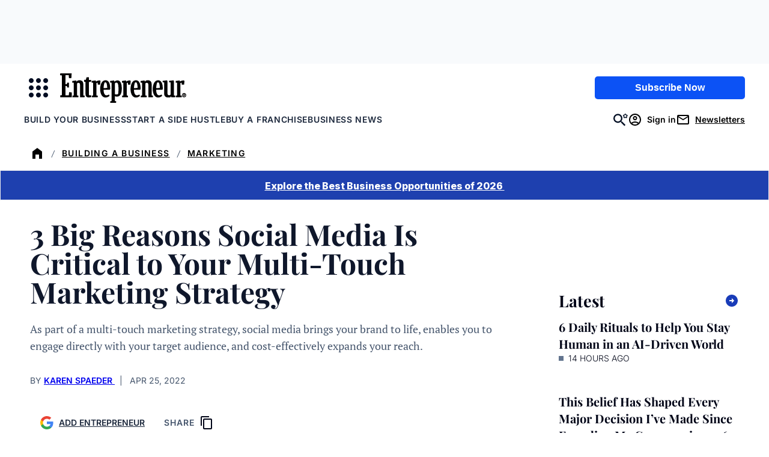

--- FILE ---
content_type: text/css
request_url: https://www.entrepreneur.com/wp-content/themes/entrepreneur/dist/css/frontend.css?ver=ef3328c5304ff78740bf
body_size: 29695
content:
*,:after,:before{box-sizing:border-box}html{font-family:system-ui,-apple-system,Segoe UI,Roboto,Ubuntu,Cantarell,Noto Sans,sans-serif,Helvetica,Arial,Apple Color Emoji,Segoe UI Emoji;line-height:1.15;-webkit-text-size-adjust:100%;-moz-tab-size:4;-o-tab-size:4;tab-size:4}body{margin:0}b,strong{font-weight:bolder}code,kbd,pre,samp{font-family:ui-monospace,SFMono-Regular,Consolas,Liberation Mono,Menlo,monospace;font-size:1em}small{font-size:80%}sub,sup{font-size:75%;line-height:0;position:relative;vertical-align:baseline}sub{bottom:-.25em}sup{top:-.5em}table{border-color:currentcolor}button,input,optgroup,select,textarea{font-family:inherit;font-size:100%;line-height:1.15;margin:0}[type=button],[type=reset],[type=submit],button{-webkit-appearance:button}legend{padding:0}progress{vertical-align:baseline}::-webkit-inner-spin-button,::-webkit-outer-spin-button{height:auto}[type=search]{-webkit-appearance:textfield;outline-offset:-2px}::-webkit-search-decoration{-webkit-appearance:none}::-webkit-file-upload-button{-webkit-appearance:button;font:inherit}summary{display:list-item}.wp-site-blocks{isolation:isolate}body{background-color:var(--wp--preset--color--white);color:var(--wp--preset--color--slate-600);padding-left:0;padding-right:0}:where(h1,h2,h3,h4,h5,h6){color:var(--wp--preset--color--black)}:where([class*=has-text-color]) h1,:where([class*=has-text-color]) h2,:where([class*=has-text-color]) h3,:where([class*=has-text-color]) h4,:where([class*=has-text-color]) h5,:where([class*=has-text-color]) h6{color:currentColor}:where(a){color:var(--wp--custom--color-primary)}:root{--form-element-background:var(--wp--preset--color--white);--form-element-color:var(--wp--preset--color--black);--form-element-border-color:transparent;--form-element-block-size:2.8125rem;--form-element-border-radius:0.3125rem;--form-element-border-style:solid;--form-element-border-width:1px;--form-element-font-family:var(--ff-sans);--form-element-font-size:var(--fs-xsmall);--form-element-line-height:normal;--form-element-padding-block:0.25rem;--form-element-padding-inline:0.8125rem;--form-button-align-items:center;--form-button-background:var(--wp--preset--color--primary-blue);--form-button-block-size:var(--form-element-block-size);--form-button-border-color:transparent;--form-button-border-radius:var(--form-element-border-radius);--form-button-border-style:var(--form-element-border-style);--form-button-border-width:var(--form-element-border-width);--form-button-color:var(--wp--preset--color--white);--form-button-display:inline-flex;--form-button-font-family:var(--form-element-font-family);--form-button-font-size:var(--form-element-font-size);--form-button-font-weight:var(--fw-bold);--form-button-gap:0.625rem;--form-button-justify-content:center;--form-button-line-height:var(--form-element-line-height);--form-button-outline-offset:0.25rem;--form-button-padding-block:var(--form-element-padding-block);--form-button-padding-inline:2.1875rem;--form-button-text-align:center;--form-button-icon-size:1.5rem;--form-button-margin-block:0;--form-select-icon-size:1em;--form-select-background:var(--form-element-background);--form-select-border-color:var(--wp--preset--color--black);--form-select-border-radius:var(--form-element-border-radius);--form-select-border-style:var(--form-element-border-style);--form-select-border-width:var(--form-element-border-width);--form-select-padding-block:var(--form-element-padding-block);--form-select-padding-inline:2.1875rem;--form-select-font-family:var(--form-element-font-family);--form-select-font-size:var(--form-element-font-size);--form-select-font-weight:var(--fw-bold);--form-select-block-size:var(--form-element-block-size);--form-button-hover-background:var(--wp--preset--color--blue-900);--form-button-hover-border-color:var(--wp--preset--color--white);--form-button-hover-color:var(--wp--preset--color--white);--form-error-message-color:#7f1d1d}.form-button,.hs-button{align-items:var(--form-button-align-items);background:var(--form-button-background);border-color:var(--form-button-border-color);border-radius:var(--form-button-border-radius);border-style:var(--form-button-border-style);border-width:var(--form-button-border-width);color:var(--form-button-color);display:var(--form-button-display);font-family:var(--form-button-font-family);font-size:var(--form-button-font-size);font-weight:var(--form-button-font-weight);gap:var(--form-button-gap);height:var(--form-button-block-size);justify-content:var(--form-button-justify-content);line-height:var(--form-button-line-height);padding-bottom:var(--form-button-padding-block);padding-left:var(--form-button-padding-inline);padding-right:var(--form-button-padding-inline);padding-top:var(--form-button-padding-block);text-align:var(--form-button-text-align)}.form-button:active,.form-button:hover,.hs-button:active,.hs-button:hover{background:var(--form-button-hover-background);border-color:var(--form-button-hover-border-color);color:var(--form-button-hover-color)}.form-button:focus-visible,.hs-button:focus-visible{outline-offset:var(--form-button-outline-offset)}.form-input,.hs-input{background:var(--form-element-background);border-color:var(--form-element-border-color);border-radius:var(--form-element-border-radius);border-style:var(--form-element-border-style);border-width:var(--form-element-border-width);color:var(--form-element-color);font-family:var(--form-element-font-family);font-size:var(--form-element-font-size);height:var(--form-element-block-size);line-height:var(--form-element-line-height);padding-bottom:var(--form-element-padding-block);padding-left:var(--form-element-padding-inline);padding-right:var(--form-element-padding-inline);padding-top:var(--form-element-padding-block)}select.form-input[multiple],select.hs-input[multiple],textarea.form-input:not(.does-not-exist),textarea.hs-input:not(.does-not-exist){height:auto;padding-bottom:var(--form-element-padding-inline);padding-top:var(--form-element-padding-inline)}.hs-error-msgs li:not(:last-child){margin-bottom:var(--spacing-s)}.form-label,.hs-error-msgs .hs-error-msg{font-size:var(--fs-xxsmall)}.form-label{display:block;font-weight:var(--fw-bold);margin-bottom:var(--spacing-s)}input+.form-label{display:inline}.has-error input,.has-error select,.has-error textarea{--tw-border-opacity:1;--tw-text-opacity:1;border-color:rgba(220,38,38,var(--tw-border-opacity))!important;color:rgba(127,29,29,var(--tw-text-opacity))}.has-success input,.has-success select,.has-success textarea{--tw-border-opacity:1;--tw-text-opacity:1;border-color:rgba(34,197,94,var(--tw-border-opacity))!important;color:rgba(6,95,70,var(--tw-text-opacity))}.has-error{animation:shake .5s cubic-bezier(.36,.07,.19,.97) both}.has-error .form-input,.has-error .form-select,.has-error .form-textarea{background-color:color-mix(in sRGB,var(--wp--preset--color--primary-red) 5%,#fff);border-color:var(--wp--preset--color--primary-red)}.form-error-message{align-items:center;color:var(--form-error-message-color);display:flex;font-size:var(--fs-xxsmall);gap:.25rem;margin-top:.25rem}.form-error-message:before{background-image:url("data:image/svg+xml;charset=utf-8,%3Csvg xmlns='http://www.w3.org/2000/svg' width='24' height='24'%3E%3Cpath fill='%23dc2626' d='M12 2C6.48 2 2 6.48 2 12s4.48 10 10 10 10-4.48 10-10S17.52 2 12 2m1 15h-2v-2h2zm0-4h-2V7h2z'/%3E%3C/svg%3E");background-position:50%;background-repeat:no-repeat;background-size:contain;content:"";display:inline-block;height:1em;margin-right:.25rem;width:1em}@keyframes shake{10%,90%{transform:translate3d(-1px,0,0)}20%,80%{transform:translate3d(2px,0,0)}30%,50%,70%{transform:translate3d(-2px,0,0)}40%,60%{transform:translate3d(2px,0,0)}}.trim-margins>:first-child{margin-top:0}.trim-margins>:last-child{margin-bottom:0}.trim-p-margins>p:first-child{margin-top:0}.trim-p-margins>p:last-child{margin-bottom:0}.hidden{display:none!important}@media (prefers-reduced-motion:reduce){*,:after,:before{animation-duration:1ms!important;transition-duration:1ms!important}}:root{--border-radius:0.5rem;--spacing-small:0.625rem;--spacing-medium:1.875rem;--spacing-large:3.75rem}.visually-hidden,.visually-hidden-focusable:not(:focus):not(:active){border:0;clip:rect(1px,1px,1px,1px);clip-path:inset(50%);height:1px;margin:-1px;overflow:hidden;padding:0;position:absolute;width:1px;word-wrap:normal!important}.hide-mobile-menu-down{display:none}@media (min-width:64em){.hide-mobile-menu-down{display:inline;display:initial}}:root{--ff-heading:"Playfair Display",serif;--ff-body:"PT Serif",serif;--ff-sans:"Inter",sans-serif;--fw-thin:100;--fw-extra-light:200;--fw-light:300;--fw-regular:400;--fw-medium:500;--fw-semi-bold:600;--fw-bold:700;--fw-extra-bold:800;--fw-black:900;--lh-small:1;--lh-narrow:1.2;--lh-md-narrow:1.3;--lh-default:1.4;--lh-wide:1.7;--scale-xxlarge:1;--scale-xlarge:1;--scale-large:1;--scale-medium-large:1;--scale-medium:1;--scale-small-medium:1;--scale-small:1;--scale-xsmall:1;--scale-xxsmall:1;--fs-xxlarge:calc(var(--wp--preset--font-size--xxlarge)*var(--scale-xxlarge));--fs-xlarge:calc(var(--wp--preset--font-size--xlarge)*var(--scale-xlarge));--fs-large:calc(var(--wp--preset--font-size--large)*var(--scale-large));--fs-medium-large:calc(var(--wp--preset--font-size--medium-large)*var(--scale-medium-large));--fs-medium:calc(var(--wp--preset--font-size--medium)*var(--scale-medium));--fs-small-medium:calc(var(--wp--preset--font-size--small-medium)*var(--scale-small-medium));--fs-small:calc(var(--wp--preset--font-size--small)*var(--scale-small));--fs-xsmall:calc(var(--wp--preset--font-size--xsmall)*var(--scale-xsmall));--fs-xxsmall:calc(var(--wp--preset--font-size--xxsmall)*var(--scale-xxsmall));--fs-display-3:var(--fs-xxlarge);--fs-display-2:var(--fs-xlarge);--fs-display-1:var(--fs-large);--fs-heading-1:var(--fs-medium-large);--fs-heading-2:var(--fs-medium);--fs-heading-3:var(--fs-small-medium);--fs-heading-4:var(--fs-small);--fs-heading-5:var(--fs-xsmall);--fs-heading-6:var(--fs-xsmall);--fs-disclaimer:var(--fs-xxsmall);--fs-caption:var(--fs-xxsmall);--fs-body:var(--fs-small);--fs-label:var(--fs-small);--lh-content-title:var(--lh-narrow,1.2)}@media (max-width:48em){:root{--scale-xxlarge:0.7;--scale-xlarge:0.833;--scale-large:0.8;--scale-medium-large:0.875;--scale-medium:0.833;--scale-small-medium:0.9}}body{font-family:var(--ff-body);font-size:var(--fs-body);line-height:var(--lh-default)}h1,h2,h3,h4,h5,h6{font-family:var(--ff-heading);margin:0;padding:0}h1 a,h2 a,h3 a,h4 a,h5 a,h6 a{color:var(--wp--preset--color--black);-webkit-text-decoration:none;text-decoration:none}h1 a:hover,h2 a:hover,h3 a:hover,h4 a:hover,h5 a:hover,h6 a:hover{-webkit-text-decoration:underline;text-decoration:underline}:root h5,:root h6{letter-spacing:.07em;text-transform:uppercase}.has-xxlarge-font-size{font-size:var(--fs-xxlarge)!important}.has-xlarge-font-size{font-size:var(--fs-xlarge)!important}.has-large-font-size{font-size:var(--fs-large)!important}.has-medium-large-font-size{font-size:var(--fs-medium-large)!important}.has-medium-font-size{font-size:var(--fs-medium)!important}.has-small-medium-font-size{font-size:var(--fs-small-medium)!important}.has-small-font-size{font-size:var(--fs-small)!important}.has-xsmall-font-size{font-size:var(--fs-xsmall)!important}.has-xxsmall-font-size{font-size:var(--fs-xxsmall)!important}.has-display-3-font-size{font-size:var(--fs-display-3)}.has-display-2-font-size{font-size:var(--fs-display-2)}.has-display-1-font-size{font-size:var(--fs-display-1)}:root{--spacing-s:0.5rem;--spacing-sm:0.75rem;--spacing-m:1rem;--spacing-ml:1.25rem;--spacing-mml:1.5rem;--spacing-l:2rem;--spacing-lm:2.875rem;--spacing-xl:3.125rem;--spacing-xxl:4.625rem;--spacing-xxxl:6.75rem;--section-spacing:3.5rem;--search-width:25rem;--site-padding:1rem}@media (min-width:64rem){:root{--site-padding:2.5rem}}html{scroll-behavior:smooth}@font-face{font-display:swap;font-family:Playfair Display;font-stretch:75% 125%;font-style:normal;font-weight:100 900;src:url(../fonts/Playfair-Display/PlayfairDisplay-VariableFont.woff2) format("woff2"),url(../fonts/Playfair-Display/PlayfairDisplay-VariableFont.woff) format("woff")}@font-face{font-display:swap;font-family:Playfair Display;font-stretch:75% 125%;font-style:italic;font-weight:100 900;src:url(../fonts/Playfair-Display/PlayfairDisplay-Italic-VariableFont.woff2) format("woff2"),url(../fonts/Playfair-Display/PlayfairDisplay-Italic-VariableFont.woff) format("woff")}@font-face{font-display:swap;font-family:"PT Serif";font-style:normal;font-weight:400;src:url(../fonts/PT-Serif/PTSerif-Regular.woff2) format("woff2"),url(../fonts/PT-Serif/PTSerif-Regular.woff) format("woff")}@font-face{font-display:swap;font-family:"PT Serif";font-style:italic;font-weight:400;src:url(../fonts/PT-Serif/PTSerif-Italic.woff2) format("woff2"),url(../fonts/PT-Serif/PTSerif-Italic.woff) format("woff")}@font-face{font-display:swap;font-family:"PT Serif";font-style:normal;font-weight:600;src:url(../fonts/PT-Serif/PTSerif-Bold.woff2) format("woff2"),url(../fonts/PT-Serif/PTSerif-Bold.woff) format("woff")}@font-face{font-display:swap;font-family:"PT Serif";font-style:italic;font-weight:600;src:url(../fonts/PT-Serif/PTSerif-BoldItalic.woff2) format("woff2"),url(../fonts/PT-Serif/PTSerif-BoldItalic.woff) format("woff")}@font-face{font-display:swap;font-family:Inter;font-stretch:75% 125%;font-style:normal;font-weight:100 900;src:url(../fonts/Inter/Inter-VariableFont.woff2) format("woff2"),url(../fonts/Inter/Inter-VariableFont.woff) format("woff")}@font-face{font-display:swap;font-family:Inter;font-stretch:75% 125%;font-style:italic;font-weight:100 900;src:url(../fonts/Inter/Inter-Italic-VariableFont.woff2) format("woff2"),url(../fonts/Inter/Inter-Italic-VariableFont.woff) format("woff")}.site-footer{--vertical-gap:var(--section-spacing);background-color:var(--wp--preset--color--black);position:relative;z-index:10}.site-footer,.site-footer a{color:var(--wp--preset--color--white)}.site-footer a{font-weight:var(--fw-semi-bold);text-decoration-line:none}.site-footer a:hover{text-decoration-line:underline}.site-footer ol,.site-footer ul{list-style:none;margin:0;padding:0}.site-footer ol li,.site-footer ul li{margin:0;padding:0}.site-footer ol li:before,.site-footer ul li:before{content:none}.footer-newsletter{display:flex;flex-direction:column;gap:1.875rem;margin-bottom:var(--vertical-gap);margin-top:0}@media (min-width:80em){.footer-newsletter{flex-direction:row;gap:4.125rem;justify-content:space-between}}.footer-newsletter__content{max-width:31.25rem}.footer-newsletter__content h3{color:var(--wp--preset--color--white);font-size:var(--fs-small-medium);font-weight:var(--fw-bold);line-height:var(--lh-md-narrow);margin:0 0 .5rem;padding:0}.footer-newsletter__content p{font-size:var(--fs-xsmall);line-height:var(--lh-wide);margin:0}@media (min-width:48em){.footer-newsletter__content p{font-size:var(--fs-small)}}.site-footer__navigation-legal-container{display:flex;flex-direction:column;margin-bottom:var(--vertical-gap)}@media (min-width:48em){.site-footer__navigation-legal-container{flex-direction:row;justify-content:space-between}}.footer-navigation{display:grid;grid-gap:3rem;gap:3rem;grid-template-columns:repeat(1,minmax(0,1fr));width:100%}@media (min-width:30em){.footer-navigation{grid-template-columns:repeat(2,minmax(0,1fr))}}@media (min-width:48em){.footer-navigation{grid-template-columns:repeat(4,minmax(0,1fr))}}.footer-navigation ul{display:flex;flex-direction:column;margin:0;padding:0;text-align:center}.footer-navigation ul li{font-size:var(--fs-xsmall);line-height:var(--lh-default);margin-bottom:.5rem;padding:.375rem 0}@media (min-width:30em){.footer-navigation ul{text-align:left}.menu-item.divider{margin-bottom:0;padding-bottom:0}}.footer-social{display:flex;gap:1rem}.footer-social a{color:var(--wp--preset--color--white)}.site-footer__social-copyright-container{align-items:center;display:flex;flex-direction:column;gap:4rem;padding-bottom:var(--vertical-gap);padding-top:var(--vertical-gap)}@media (min-width:48em){.site-footer__social-copyright-container{flex-direction:row;gap:1rem;justify-content:space-between;padding-bottom:3.375rem;padding-top:0}}.footer-subfooter{margin-top:var(--vertical-gap)}ul.footer-subfooter__menu{--gap:1em;--separator-width:1px;align-items:center;display:flex;flex-direction:row;flex-wrap:wrap;gap:var(--gap);justify-content:center;margin:0 auto;padding:0}ul.footer-subfooter__menu li{display:inline-flex}ul.footer-subfooter__menu li:after{background-color:var(--wp--preset--color--white);content:"";display:inline-block;margin-left:var(--gap);width:var(--separator-width)}@media (min-width:48em){ul.footer-subfooter__menu li:after{margin-left:calc(var(--gap)/2 + var(--separator-width));margin-right:0}}ul.footer-subfooter__menu li.hide-separator:after,ul.footer-subfooter__menu li:last-child:after{display:none}ul.footer-subfooter__menu a{font-size:var(--fs-xsmall)}@media (min-width:48em){ul.footer-subfooter__menu{--gap:1.875em;flex-direction:row;gap:1.125rem;max-width:none;padding:0}.hide-small-up{display:none}}.site-footer .footer-social__menu{--icon-size:1.875rem;align-items:center;display:flex;flex-direction:row;flex-wrap:wrap;gap:1.5rem;justify-content:center;margin:0 auto;padding-left:0}@media (min-width:48em){.site-footer .footer-social__menu{--icon-size:1.375rem;flex-wrap:nowrap;gap:1.5rem;margin:0;max-width:100%}}.site-footer .footer-social__menu li{border-radius:100%;display:grid;height:var(--icon-size);margin:0;padding:1.25rem;position:relative;width:var(--icon-size)}@media (min-width:48em){.site-footer .footer-social__menu li{padding:1rem}}.site-footer .footer-social__menu .menu-item:focus,.site-footer .footer-social__menu .menu-item:hover{background-color:var(--wp--preset--color--slate-200);border-radius:100%;color:transparent}.site-footer .footer-social__menu .menu-item a{background-position:50%;background-repeat:no-repeat;background-size:contain;color:transparent;display:inline-block;font-size:0;height:var(--icon-size);left:5px;position:absolute;top:5px;width:var(--icon-size)}.site-footer .footer-social__menu .menu-item-facebook a{background-image:url("data:image/svg+xml;charset=utf-8,%3Csvg xmlns='http://www.w3.org/2000/svg' width='14' height='30' fill='none'%3E%3Cpath fill='%23fff' d='M0 9.957h2.98v-.431c.012-1.421.01-2.842.039-4.263C3.075 2.548 4.875.512 7.553.153 8.28.056 9.02.023 9.755.011c1.364-.021 2.73-.006 4.124-.006v5.258h-.372c-.906 0-1.813-.003-2.72.001-1.006.005-1.585.592-1.587 1.606-.002 1.005 0 2.01 0 3.052h4.736l-.576 5.084H9.193V30H2.999V15.011H0z'/%3E%3C/svg%3E")}.site-footer .footer-social__menu .menu-item-facebook:hover a{background-image:url("data:image/svg+xml;charset=utf-8,%3Csvg xmlns='http://www.w3.org/2000/svg' width='14' height='30' fill='none'%3E%3Cpath fill='%23010D22' d='M0 9.957h2.98v-.431c.012-1.421.01-2.842.039-4.263C3.075 2.548 4.875.512 7.553.153 8.28.056 9.02.023 9.755.011c1.364-.021 2.73-.006 4.124-.006v5.258h-.372c-.906 0-1.813-.003-2.72.001-1.006.005-1.585.592-1.587 1.606-.002 1.005 0 2.01 0 3.052h4.736l-.576 5.084H9.193V30H2.999V15.011H0z'/%3E%3C/svg%3E")}.site-footer .footer-social__menu .menu-item-x a{background-image:url("data:image/svg+xml;charset=utf-8,%3Csvg xmlns='http://www.w3.org/2000/svg' width='31' height='30' fill='none'%3E%3Cpath fill='%23fff' d='M27.063 0h2.683l-8.15 9.356q-1.452 1.667-2.91 3.337c.088.135.147.233.212.327q5.274 7.567 10.552 15.129c.415.594.858 1.168 1.289 1.75-.133.034-.265.096-.398.097q-4.27.006-8.543.004c-.05-.102-.087-.212-.15-.304q-3.829-5.496-7.662-10.99c-.073-.105-.16-.201-.284-.354-.09.119-.156.213-.23.299-2.446 2.8-4.894 5.599-7.335 8.403-.849.974-1.68 1.963-2.519 2.946H.936l11.635-13.325L.936 0h8.94c.078.143.143.295.235.427q3.475 4.986 6.955 9.97c.138.196.282.388.437.602.136-.145.24-.25.337-.362q4.248-4.853 8.491-9.712c.258-.296.489-.616.732-.925M4.53 1.95c.187.275.3.45.422.621 5.73 8.077 11.484 16.14 17.167 24.25.71 1.013 1.41 1.521 2.644 1.347.74-.104 1.505-.019 2.347-.019-.163-.25-.264-.415-.376-.573Q18.197 15.542 9.655 3.507c-.364-.513-.648-1.207-1.148-1.466-.502-.26-1.228-.084-1.855-.09-.67-.005-1.34 0-2.121 0Z'/%3E%3C/svg%3E")}.site-footer .footer-social__menu .menu-item-x:hover a{background-image:url("data:image/svg+xml;charset=utf-8,%3Csvg xmlns='http://www.w3.org/2000/svg' width='31' height='30' fill='none'%3E%3Cpath fill='%23010D22' d='M27.063 0h2.683l-8.15 9.356q-1.452 1.667-2.91 3.337c.088.135.147.233.212.327q5.274 7.567 10.552 15.129c.415.594.858 1.168 1.289 1.75-.133.034-.265.096-.398.097q-4.27.006-8.543.004c-.05-.102-.087-.212-.15-.304q-3.829-5.496-7.662-10.99c-.073-.105-.16-.201-.284-.354-.09.119-.156.213-.23.299-2.446 2.8-4.894 5.599-7.335 8.403-.849.974-1.68 1.963-2.519 2.946H.936l11.635-13.325L.936 0h8.94c.078.143.143.295.235.427q3.475 4.986 6.955 9.97c.138.196.282.388.437.602.136-.145.24-.25.337-.362q4.248-4.853 8.491-9.712c.258-.296.489-.616.732-.925M4.53 1.95c.187.275.3.45.422.621 5.73 8.077 11.484 16.14 17.167 24.25.71 1.013 1.41 1.521 2.644 1.347.74-.104 1.505-.019 2.347-.019-.163-.25-.264-.415-.376-.573Q18.197 15.542 9.655 3.507c-.364-.513-.648-1.207-1.148-1.466-.502-.26-1.228-.084-1.855-.09-.67-.005-1.34 0-2.121 0Z'/%3E%3C/svg%3E")}.site-footer .footer-social__menu .menu-item-linkedin a{background-image:url("data:image/svg+xml;charset=utf-8,%3Csvg xmlns='http://www.w3.org/2000/svg' width='31' height='30' fill='none'%3E%3Cpath fill='%23fff' d='M15.698 29.999H2.97c-1.113 0-2.002-.747-2.191-1.848a3 3 0 0 1-.038-.527Q.739 14.982.739 2.34c0-.776.242-1.438.884-1.908A2.15 2.15 0 0 1 2.923 0l25.543.001c1.075 0 1.97.757 2.15 1.823.028.173.036.352.036.528q.002 12.635.002 25.268c0 .626-.148 1.197-.584 1.665a2.19 2.19 0 0 1-1.454.711c-.077.007-.156.003-.234.003zm-3.283-11.596v6.921q0 .213.207.214h3.93c.23 0 .23 0 .231-.237.015-2.478-.034-4.957.027-7.435a4.8 4.8 0 0 1 .26-1.487c.213-.602.566-1.083 1.16-1.358.47-.218.97-.26 1.476-.232.838.046 1.445.437 1.772 1.229.252.61.316 1.256.318 1.904.01 2.46.004 4.919.005 7.378q0 .237.242.238h3.96c.216 0 .218 0 .217-.217-.014-2.616.023-5.232-.019-7.848-.01-.677-.032-1.353-.125-2.025-.118-.846-.318-1.667-.745-2.417-.408-.716-.976-1.265-1.727-1.6-1.192-.532-2.443-.639-3.717-.42a4.48 4.48 0 0 0-2.78 1.62 4 4 0 0 0-.347.51c-.022.037-.044.083-.098.07-.057-.014-.05-.067-.053-.11q-.003-.058-.001-.117v-1.517c0-.204-.001-.204-.205-.204h-3.769q-.218 0-.218.219v6.92Zm-2.822-.01v-6.92c0-.21 0-.21-.212-.21H5.407c-.202 0-.203 0-.203.202v13.872c0 .2 0 .2.203.2h3.96q.226 0 .226-.223zm-2.192-9.11a2.57 2.57 0 0 0 2.573-2.554c.004-1.382-1.067-2.574-2.556-2.583-1.423-.008-2.56 1.101-2.558 2.574 0 1.475 1.159 2.549 2.541 2.563'/%3E%3C/svg%3E")}.site-footer .footer-social__menu .menu-item-linkedin:hover a{background-image:url("data:image/svg+xml;charset=utf-8,%3Csvg xmlns='http://www.w3.org/2000/svg' width='31' height='30' fill='none'%3E%3Cpath fill='%23010D22' d='M15.698 29.999H2.97c-1.113 0-2.002-.747-2.191-1.848a3 3 0 0 1-.038-.527Q.739 14.982.739 2.34c0-.776.242-1.438.884-1.908A2.15 2.15 0 0 1 2.923 0l25.543.001c1.075 0 1.97.757 2.15 1.823.028.173.036.352.036.528q.002 12.635.002 25.268c0 .626-.148 1.197-.584 1.665a2.19 2.19 0 0 1-1.454.711c-.077.007-.156.003-.234.003zm-3.283-11.596v6.921q0 .213.207.214h3.93c.23 0 .23 0 .231-.237.015-2.478-.034-4.957.027-7.435a4.8 4.8 0 0 1 .26-1.487c.213-.602.566-1.083 1.16-1.358.47-.218.97-.26 1.476-.232.838.046 1.445.437 1.772 1.229.252.61.316 1.256.318 1.904.01 2.46.004 4.919.005 7.378q0 .237.242.238h3.96c.216 0 .218 0 .217-.217-.014-2.616.023-5.232-.019-7.848-.01-.677-.032-1.353-.125-2.025-.118-.846-.318-1.667-.745-2.417-.408-.716-.976-1.265-1.727-1.6-1.192-.532-2.443-.639-3.717-.42a4.48 4.48 0 0 0-2.78 1.62 4 4 0 0 0-.347.51c-.022.037-.044.083-.098.07-.057-.014-.05-.067-.053-.11q-.003-.058-.001-.117v-1.517c0-.204-.001-.204-.205-.204h-3.769q-.218 0-.218.219v6.92Zm-2.822-.01v-6.92c0-.21 0-.21-.212-.21H5.407c-.202 0-.203 0-.203.202v13.872c0 .2 0 .2.203.2h3.96q.226 0 .226-.223zm-2.192-9.11a2.57 2.57 0 0 0 2.573-2.554c.004-1.382-1.067-2.574-2.556-2.583-1.423-.008-2.56 1.101-2.558 2.574 0 1.475 1.159 2.549 2.541 2.563'/%3E%3C/svg%3E")}.site-footer .footer-social__menu .menu-item-youtube a{background-image:url("data:image/svg+xml;charset=utf-8,%3Csvg xmlns='http://www.w3.org/2000/svg' width='44' height='30' fill='none'%3E%3Cpath fill='%23fff' d='M22.593 29.985c-2.053 0-3.52.04-4.985-.01-1.436-.05-2.872-.044-4.306-.084a105 105 0 0 1-3.479-.172 68 68 0 0 1-2.959-.229c-.686-.072-1.378-.142-2.035-.38a5.4 5.4 0 0 1-1.927-1.228c-.825-.796-1.326-1.776-1.572-2.88a15 15 0 0 1-.268-1.53C1 22.935.872 22.407.833 21.868c-.031-.437-.087-.872-.105-1.308-.122-3.075-.056-6.153-.058-9.23 0-.653-.001-1.31.065-1.959.063-.62.053-1.249.173-1.858.121-.616.182-1.24.313-1.857.102-.477.169-.963.34-1.422.32-.859.795-1.611 1.477-2.237A5.3 5.3 0 0 1 4.735.931c.339-.13.697-.223 1.07-.27C6.41.582 7.016.5 7.624.431c.051-.006.103-.015.155-.017a59 59 0 0 0 3.007-.173c1.745-.136 3.49-.099 5.235-.163C19.538-.049 23.054.013 26.57.03c1.374.007 2.752.037 4.128.077 1.175.035 2.349.102 3.522.173.98.06 1.963.11 2.936.231.77.096 1.553.156 2.283.478a5.6 5.6 0 0 1 2.111 1.607 5.6 5.6 0 0 1 1.137 2.38c.106.489.188.988.263 1.486.082.548.176 1.093.227 1.645.043.465.097.93.113 1.395.115 3.254.063 6.51.043 9.765a25 25 0 0 1-.23 3.24 26 26 0 0 1-.308 1.834c-.104.493-.179.992-.349 1.466-.175.49-.426.942-.727 1.366a5.6 5.6 0 0 1-1.747 1.579c-.514.302-1.08.47-1.667.572-.639.112-1.284.174-1.928.236-.492.047-.986.08-1.48.116-.848.062-1.701.032-2.545.163q-.089.012-.177.01c-1.355.024-2.71.024-4.063.072-2.035.073-4.07.051-5.518.063zm-6.046-15.408v6.688c0 .291.01.295.257.165q1.178-.615 2.359-1.227c.8-.415 1.601-.825 2.4-1.242.693-.363 1.38-.737 2.075-1.098 1.16-.602 2.325-1.195 3.487-1.795.872-.451 1.742-.907 2.613-1.36.051-.027.125-.038.134-.104.014-.087-.075-.106-.129-.131-.392-.19-.767-.413-1.156-.606-1.078-.534-2.129-1.122-3.204-1.664-.653-.329-1.292-.683-1.94-1.022-.668-.349-1.34-.689-2.007-1.038-.62-.326-1.237-.66-1.856-.988-.52-.276-1.034-.568-1.566-.82-.435-.205-.84-.465-1.279-.662-.171-.078-.192-.016-.188.127q.002.1 0 .2z'/%3E%3C/svg%3E")}.site-footer .footer-social__menu .menu-item-youtube:hover a{background-image:url("data:image/svg+xml;charset=utf-8,%3Csvg xmlns='http://www.w3.org/2000/svg' width='44' height='30' fill='none'%3E%3Cpath fill='%23010D22' d='M22.593 29.985c-2.053 0-3.52.04-4.985-.01-1.436-.05-2.872-.044-4.306-.084a105 105 0 0 1-3.479-.172 68 68 0 0 1-2.959-.229c-.686-.072-1.378-.142-2.035-.38a5.4 5.4 0 0 1-1.927-1.228c-.825-.796-1.326-1.776-1.572-2.88a15 15 0 0 1-.268-1.53C1 22.935.872 22.407.833 21.868c-.031-.437-.087-.872-.105-1.308-.122-3.075-.056-6.153-.058-9.23 0-.653-.001-1.31.065-1.959.063-.62.053-1.249.173-1.858.121-.616.182-1.24.313-1.857.102-.477.169-.963.34-1.422.32-.859.795-1.611 1.477-2.237A5.3 5.3 0 0 1 4.735.931c.339-.13.697-.223 1.07-.27C6.41.582 7.016.5 7.624.431c.051-.006.103-.015.155-.017a59 59 0 0 0 3.007-.173c1.745-.136 3.49-.099 5.235-.163C19.538-.049 23.054.013 26.57.03c1.374.007 2.752.037 4.128.077 1.175.035 2.349.102 3.522.173.98.06 1.963.11 2.936.231.77.096 1.553.156 2.283.478a5.6 5.6 0 0 1 2.111 1.607 5.6 5.6 0 0 1 1.137 2.38c.106.489.188.988.263 1.486.082.548.176 1.093.227 1.645.043.465.097.93.113 1.395.115 3.254.063 6.51.043 9.765a25 25 0 0 1-.23 3.24 26 26 0 0 1-.308 1.834c-.104.493-.179.992-.349 1.466-.175.49-.426.942-.727 1.366a5.6 5.6 0 0 1-1.747 1.579c-.514.302-1.08.47-1.667.572-.639.112-1.284.174-1.928.236-.492.047-.986.08-1.48.116-.848.062-1.701.032-2.545.163q-.089.012-.177.01c-1.355.024-2.71.024-4.063.072-2.035.073-4.07.051-5.518.063zm-6.046-15.408v6.688c0 .291.01.295.257.165q1.178-.615 2.359-1.227c.8-.415 1.601-.825 2.4-1.242.693-.363 1.38-.737 2.075-1.098 1.16-.602 2.325-1.195 3.487-1.795.872-.451 1.742-.907 2.613-1.36.051-.027.125-.038.134-.104.014-.087-.075-.106-.129-.131-.392-.19-.767-.413-1.156-.606-1.078-.534-2.129-1.122-3.204-1.664-.653-.329-1.292-.683-1.94-1.022-.668-.349-1.34-.689-2.007-1.038-.62-.326-1.237-.66-1.856-.988-.52-.276-1.034-.568-1.566-.82-.435-.205-.84-.465-1.279-.662-.171-.078-.192-.016-.188.127q.002.1 0 .2z'/%3E%3C/svg%3E")}.site-footer .footer-social__menu .menu-item-instagram a{background-image:url("data:image/svg+xml;charset=utf-8,%3Csvg xmlns='http://www.w3.org/2000/svg' width='31' height='32' fill='none'%3E%3Cpath fill='%23fff' d='M30.47 16.59c-.145 2.248.24 4.98-.241 7.693-.734 4.147-4.089 7.16-8.282 7.23-4.315.073-8.633.1-12.947-.005-5.445-.132-8.976-3.866-8.991-9.33-.01-3.81-.013-7.62 0-11.43C.031 4.584 3.631.982 9.757.977 13.425.973 17.094.964 20.762.98c6.125.026 9.702 3.65 9.707 9.813.002 1.775 0 3.55 0 5.797ZM3 16.128h.01c0 2.12-.06 4.241.013 6.358.13 3.736 2.047 5.93 5.425 6.008 4.395.102 8.797.119 13.191-.01 3.604-.104 5.705-2.057 5.789-5.35.114-4.452.139-8.914-.011-13.364-.127-3.753-2.221-5.737-5.778-5.774-4.181-.042-8.365-.072-12.546.012-4.085.083-6.07 2.199-6.09 6.281-.01 1.947-.002 3.893-.002 5.84Z'/%3E%3Cpath fill='%23fff' d='M15.245 8.27c4.414.007 7.97 3.598 7.952 8.03-.018 4.418-3.627 7.987-8.037 7.946-4.356-.04-7.87-3.59-7.887-7.967-.018-4.42 3.561-8.015 7.972-8.008Zm4.955 7.968a4.96 4.96 0 0 0-5.043-4.96c-2.733.038-4.886 2.234-4.887 4.982 0 2.796 2.238 5.015 5.02 4.978 2.662-.035 4.918-2.333 4.91-5m4.984-7.943c-.02.972-.953 1.876-1.935 1.872-1.037-.004-1.97-.971-1.938-2.007.032-.991.959-1.898 1.924-1.882 1.025.016 1.97.993 1.949 2.017'/%3E%3C/svg%3E")}.site-footer .footer-social__menu .menu-item-instagram:hover a{background-image:url("data:image/svg+xml;charset=utf-8,%3Csvg xmlns='http://www.w3.org/2000/svg' width='31' height='32' fill='none'%3E%3Cpath fill='%23010D22' d='M30.47 16.59c-.145 2.248.24 4.98-.241 7.693-.734 4.147-4.089 7.16-8.282 7.23-4.315.073-8.633.1-12.947-.005-5.445-.132-8.976-3.866-8.991-9.33-.01-3.81-.013-7.62 0-11.43C.031 4.584 3.631.982 9.757.977 13.425.973 17.094.964 20.762.98c6.125.026 9.702 3.65 9.707 9.813.002 1.775 0 3.55 0 5.797ZM3 16.128h.01c0 2.12-.06 4.241.013 6.358.13 3.736 2.047 5.93 5.425 6.008 4.395.102 8.797.119 13.191-.01 3.604-.104 5.705-2.057 5.789-5.35.114-4.452.139-8.914-.011-13.364-.127-3.753-2.221-5.737-5.778-5.774-4.181-.042-8.365-.072-12.546.012-4.085.083-6.07 2.199-6.09 6.281-.01 1.947-.002 3.893-.002 5.84Z'/%3E%3Cpath fill='%23010D22' d='M15.245 8.27c4.414.007 7.97 3.598 7.952 8.03-.018 4.418-3.627 7.987-8.037 7.946-4.356-.04-7.87-3.59-7.887-7.967-.018-4.42 3.561-8.015 7.972-8.008Zm4.955 7.968a4.96 4.96 0 0 0-5.043-4.96c-2.733.038-4.886 2.234-4.887 4.982 0 2.796 2.238 5.015 5.02 4.978 2.662-.035 4.918-2.333 4.91-5m4.984-7.943c-.02.972-.953 1.876-1.935 1.872-1.037-.004-1.97-.971-1.938-2.007.032-.991.959-1.898 1.924-1.882 1.025.016 1.97.993 1.949 2.017'/%3E%3C/svg%3E")}.site-footer .footer-social__menu .menu-item-tiktok a{background-image:url("data:image/svg+xml;charset=utf-8,%3Csvg xmlns='http://www.w3.org/2000/svg' width='31' height='35' fill='none'%3E%3Cpath fill='%23fff' d='M16.265 12.2V.78q-.002-.165.001-.33c.01-.372.088-.451.456-.451q2.52-.001 5.041.005c.458 0 .477.023.506.474.289 4.526 3.762 7.125 6.861 7.654a11 11 0 0 0 1.005.118c.24.017.345.129.345.364-.001 1.752.001 3.504-.003 5.256 0 .297-.085.372-.417.361a14.2 14.2 0 0 1-5.308-1.198 12 12 0 0 1-2.22-1.246c-.065-.047-.13-.121-.218-.058-.086.063-.06.167-.06.256 0 1.32.005 2.641.005 3.962.002 2.623.029 5.247-.006 7.87-.06 4.556-2.934 8.524-7.029 9.983-1.504.537-3.05.814-4.648.736-1.238-.06-2.405-.402-3.525-.93-2.19-1.032-3.993-2.496-5.183-4.647A10.8 10.8 0 0 1 .53 24.633c-.314-3.578.854-6.61 3.434-9.071 1.786-1.703 3.945-2.656 6.4-2.882.726-.067 1.46-.05 2.188.036.276.032.338.197.338.437-.004 1.1-.002 2.202-.002 3.302q.002 1.005 0 2.009c-.002.35-.059.393-.388.317-2.86-.657-5.603 1.254-6.008 4.185-.37 2.676 1.688 5.232 4.379 5.505 2.473.25 4.816-1.429 5.304-3.924.069-.352.091-.707.091-1.066q-.002-5.64-.001-11.282Z'/%3E%3C/svg%3E")}.site-footer .footer-social__menu .menu-item-tiktok:hover a{background-image:url("data:image/svg+xml;charset=utf-8,%3Csvg xmlns='http://www.w3.org/2000/svg' width='31' height='35' fill='none'%3E%3Cpath fill='%23010D22' d='M16.265 12.2V.78q-.002-.165.001-.33c.01-.372.088-.451.456-.451q2.52-.001 5.041.005c.458 0 .477.023.506.474.289 4.526 3.762 7.125 6.861 7.654a11 11 0 0 0 1.005.118c.24.017.345.129.345.364-.001 1.752.001 3.504-.003 5.256 0 .297-.085.372-.417.361a14.2 14.2 0 0 1-5.308-1.198 12 12 0 0 1-2.22-1.246c-.065-.047-.13-.121-.218-.058-.086.063-.06.167-.06.256 0 1.32.005 2.641.005 3.962.002 2.623.029 5.247-.006 7.87-.06 4.556-2.934 8.524-7.029 9.983-1.504.537-3.05.814-4.648.736-1.238-.06-2.405-.402-3.525-.93-2.19-1.032-3.993-2.496-5.183-4.647A10.8 10.8 0 0 1 .53 24.633c-.314-3.578.854-6.61 3.434-9.071 1.786-1.703 3.945-2.656 6.4-2.882.726-.067 1.46-.05 2.188.036.276.032.338.197.338.437-.004 1.1-.002 2.202-.002 3.302q.002 1.005 0 2.009c-.002.35-.059.393-.388.317-2.86-.657-5.603 1.254-6.008 4.185-.37 2.676 1.688 5.232 4.379 5.505 2.473.25 4.816-1.429 5.304-3.924.069-.352.091-.707.091-1.066q-.002-5.64-.001-11.282Z'/%3E%3C/svg%3E")}.site-footer .footer-social__menu .menu-item-snapchat a{background-image:url("data:image/svg+xml;charset=utf-8,%3Csvg xmlns='http://www.w3.org/2000/svg' width='31' height='31' fill='none'%3E%3Cpath fill='%23fff' d='M15.48 30.139a8.18 8.18 0 0 1-4.544-1.352c-.767-.497-1.56-.918-2.483-1.013-.603-.061-1.21-.091-1.817-.131-1.11-.073-1.935-.55-2.324-1.647a.65.65 0 0 0-.444-.418c-.647-.214-1.295-.422-1.896-.756-.518-.289-.968-.646-1.254-1.177-.469-.87-.232-1.855.595-2.42.556-.379 1.183-.637 1.748-1.006 1.21-.79 2.228-1.76 2.91-3.053.281-.532.239-.642-.245-.972-.51-.348-1.051-.651-1.525-1.052-.62-.525-1.036-1.163-1.131-1.996a2.58 2.58 0 0 1 2.19-2.859c.368-.053.736-.077 1.096.023.234.064.27-.038.267-.235-.012-.851.027-1.7.156-2.543.449-2.938 2.061-5.041 4.737-6.209 3.39-1.48 6.68-1.178 9.686 1.065 1.695 1.265 2.665 3.006 2.974 5.11.124.843.185 1.69.162 2.542-.006.252.06.308.317.268.884-.135 1.711.01 2.399.632 1.135 1.027 1.14 2.773.023 3.91-.491.5-1.087.855-1.67 1.224-.697.44-.735.53-.334 1.25.769 1.38 1.902 2.387 3.254 3.165.423.243.88.426 1.28.71 1 .705 1.157 1.87.387 2.823-.5.62-1.19.95-1.908 1.227a9 9 0 0 1-.894.286c-.279.076-.472.23-.573.508-.38 1.05-1.182 1.503-2.242 1.598-.887.08-1.786.04-2.657.294-.44.128-.84.329-1.222.57-.774.487-1.563.943-2.438 1.23a8.4 8.4 0 0 1-2.58.403Zm7.117-20.192a14 14 0 0 0-.104-1.964c-.231-1.994-1.183-3.552-2.871-4.606-2.233-1.394-4.628-1.535-7.053-.62-2.046.772-3.411 2.241-3.954 4.413-.18.722-.217 1.462-.242 2.2-.033.952.015 1.903.091 2.853.03.37-.14.515-.501.433-.152-.035-.3-.092-.447-.142-.548-.185-1.072-.46-1.662-.496-.37-.023-.735.025-.93.4-.192.367-.158.731.1 1.066.254.329.6.543.936.77q.803.541 1.61 1.075c.468.308.626.724.472 1.267a7 7 0 0 1-.373 1.042c-.781 1.663-1.996 2.937-3.508 3.944-.499.333-1.02.626-1.558.894-.397.197-.406.407-.045.668q.17.119.355.214c.574.306 1.194.485 1.82.64.693.17 1.211.482 1.218 1.305.003.314.196.506.517.552q.518.076 1.044.09c.953.025 1.89.153 2.785.503.656.257 1.228.671 1.832 1.026 1.49.878 3.084 1.1 4.767.77 1.026-.202 1.903-.732 2.774-1.272a6.5 6.5 0 0 1 2.063-.838c.807-.175 1.628-.163 2.442-.237.668-.06.77-.135.86-.801.068-.508.337-.825.814-.976q.29-.093.583-.172c.616-.162 1.224-.35 1.776-.675.194-.114.456-.221.446-.483-.01-.256-.285-.314-.478-.41-1.346-.664-2.544-1.528-3.531-2.668-.795-.918-1.407-1.94-1.722-3.128-.143-.538.016-.942.463-1.248q.148-.103.296-.204c.546-.362 1.096-.718 1.638-1.085.283-.192.553-.404.726-.711.329-.587.026-1.203-.635-1.305-.369-.057-.713.041-1.053.156-.436.147-.863.326-1.303.458-.41.123-.584-.047-.55-.481a22 22 0 0 0 .093-2.216z'/%3E%3C/svg%3E")}.site-footer .footer-social__menu .menu-item-snapchat:hover a{background-image:url("data:image/svg+xml;charset=utf-8,%3Csvg xmlns='http://www.w3.org/2000/svg' width='31' height='31' fill='none'%3E%3Cpath fill='%23010D22' d='M15.48 30.139a8.18 8.18 0 0 1-4.544-1.352c-.767-.497-1.56-.918-2.483-1.013-.603-.061-1.21-.091-1.817-.131-1.11-.073-1.935-.55-2.324-1.647a.65.65 0 0 0-.444-.418c-.647-.214-1.295-.422-1.896-.756-.518-.289-.968-.646-1.254-1.177-.469-.87-.232-1.855.595-2.42.556-.379 1.183-.637 1.748-1.006 1.21-.79 2.228-1.76 2.91-3.053.281-.532.239-.642-.245-.972-.51-.348-1.051-.651-1.525-1.052-.62-.525-1.036-1.163-1.131-1.996a2.58 2.58 0 0 1 2.19-2.859c.368-.053.736-.077 1.096.023.234.064.27-.038.267-.235-.012-.851.027-1.7.156-2.543.449-2.938 2.061-5.041 4.737-6.209 3.39-1.48 6.68-1.178 9.686 1.065 1.695 1.265 2.665 3.006 2.974 5.11.124.843.185 1.69.162 2.542-.006.252.06.308.317.268.884-.135 1.711.01 2.399.632 1.135 1.027 1.14 2.773.023 3.91-.491.5-1.087.855-1.67 1.224-.697.44-.735.53-.334 1.25.769 1.38 1.902 2.387 3.254 3.165.423.243.88.426 1.28.71 1 .705 1.157 1.87.387 2.823-.5.62-1.19.95-1.908 1.227a9 9 0 0 1-.894.286c-.279.076-.472.23-.573.508-.38 1.05-1.182 1.503-2.242 1.598-.887.08-1.786.04-2.657.294-.44.128-.84.329-1.222.57-.774.487-1.563.943-2.438 1.23a8.4 8.4 0 0 1-2.58.403Zm7.117-20.192a14 14 0 0 0-.104-1.964c-.231-1.994-1.183-3.552-2.871-4.606-2.233-1.394-4.628-1.535-7.053-.62-2.046.772-3.411 2.241-3.954 4.413-.18.722-.217 1.462-.242 2.2-.033.952.015 1.903.091 2.853.03.37-.14.515-.501.433-.152-.035-.3-.092-.447-.142-.548-.185-1.072-.46-1.662-.496-.37-.023-.735.025-.93.4-.192.367-.158.731.1 1.066.254.329.6.543.936.77q.803.541 1.61 1.075c.468.308.626.724.472 1.267a7 7 0 0 1-.373 1.042c-.781 1.663-1.996 2.937-3.508 3.944-.499.333-1.02.626-1.558.894-.397.197-.406.407-.045.668q.17.119.355.214c.574.306 1.194.485 1.82.64.693.17 1.211.482 1.218 1.305.003.314.196.506.517.552q.518.076 1.044.09c.953.025 1.89.153 2.785.503.656.257 1.228.671 1.832 1.026 1.49.878 3.084 1.1 4.767.77 1.026-.202 1.903-.732 2.774-1.272a6.5 6.5 0 0 1 2.063-.838c.807-.175 1.628-.163 2.442-.237.668-.06.77-.135.86-.801.068-.508.337-.825.814-.976q.29-.093.583-.172c.616-.162 1.224-.35 1.776-.675.194-.114.456-.221.446-.483-.01-.256-.285-.314-.478-.41-1.346-.664-2.544-1.528-3.531-2.668-.795-.918-1.407-1.94-1.722-3.128-.143-.538.016-.942.463-1.248q.148-.103.296-.204c.546-.362 1.096-.718 1.638-1.085.283-.192.553-.404.726-.711.329-.587.026-1.203-.635-1.305-.369-.057-.713.041-1.053.156-.436.147-.863.326-1.303.458-.41.123-.584-.047-.55-.481a22 22 0 0 0 .093-2.216z'/%3E%3C/svg%3E")}.site-footer .footer-social__menu .menu-item-rss a{background-image:url("data:image/svg+xml;charset=utf-8,%3Csvg xmlns='http://www.w3.org/2000/svg' width='31' height='31' fill='none'%3E%3Cpath fill='%23fff' d='M14.587.214h1.8c.193.057.395.044.593.063 1.682.163 3.288.608 4.818 1.321a14.8 14.8 0 0 1 5.186 4c1.824 2.189 2.94 4.7 3.352 7.523.06.415.097.833.144 1.25v1.808c-.052.454-.085.91-.159 1.361-.655 4.044-2.604 7.317-5.847 9.797-2.044 1.563-4.357 2.5-6.9 2.862-.394.056-.792.092-1.188.136h-1.799c-.31-.034-.62-.065-.929-.103a14.6 14.6 0 0 1-6.302-2.292c-2.54-1.659-4.427-3.884-5.638-6.675C.654 18.813.285 16.249.575 13.595c.252-2.3.996-4.434 2.24-6.386q2.5-3.925 6.753-5.785c1.238-.541 2.53-.9 3.867-1.08.383-.052.768-.087 1.152-.13m-3.207 7.54c-.062 0-.125-.004-.187 0-.868.048-1.45.772-1.289 1.602.125.644.65 1.08 1.341 1.09.464.005.925.032 1.38.11 2.141.364 3.948 1.346 5.388 2.983 1.24 1.408 1.969 3.051 2.207 4.916.058.45.037.904.107 1.35.102.652.728 1.152 1.362 1.104.724-.055 1.302-.634 1.279-1.327-.023-.708-.068-1.416-.2-2.114-.523-2.78-1.845-5.1-3.995-6.926-2.13-1.81-4.61-2.714-7.393-2.789Zm-.069 4.705H11.2c-.866.032-1.443.736-1.29 1.574.11.608.632 1.031 1.262 1.052 1.898.063 3.271.953 4.104 2.668.284.585.381 1.217.405 1.863.025.707.538 1.254 1.213 1.297.684.044 1.262-.417 1.374-1.12.065-.412-.002-.828-.062-1.235a7.12 7.12 0 0 0-6.894-6.099Zm-1.44 6.559a1.88 1.88 0 0 0 1.858 1.896c1.013.007 1.879-.852 1.876-1.86-.003-1.04-.844-1.89-1.868-1.889-1.01.002-1.863.85-1.865 1.852Z'/%3E%3C/svg%3E")}.site-footer .footer-social__menu .menu-item-rss:hover a{background-image:url("data:image/svg+xml;charset=utf-8,%3Csvg xmlns='http://www.w3.org/2000/svg' width='31' height='31' fill='none'%3E%3Cpath fill='%23010D22' d='M14.587.214h1.8c.193.057.395.044.593.063 1.682.163 3.288.608 4.818 1.321a14.8 14.8 0 0 1 5.186 4c1.824 2.189 2.94 4.7 3.352 7.523.06.415.097.833.144 1.25v1.808c-.052.454-.085.91-.159 1.361-.655 4.044-2.604 7.317-5.847 9.797-2.044 1.563-4.357 2.5-6.9 2.862-.394.056-.792.092-1.188.136h-1.799c-.31-.034-.62-.065-.929-.103a14.6 14.6 0 0 1-6.302-2.292c-2.54-1.659-4.427-3.884-5.638-6.675C.654 18.813.285 16.249.575 13.595c.252-2.3.996-4.434 2.24-6.386q2.5-3.925 6.753-5.785c1.238-.541 2.53-.9 3.867-1.08.383-.052.768-.087 1.152-.13m-3.207 7.54c-.062 0-.125-.004-.187 0-.868.048-1.45.772-1.289 1.602.125.644.65 1.08 1.341 1.09.464.005.925.032 1.38.11 2.141.364 3.948 1.346 5.388 2.983 1.24 1.408 1.969 3.051 2.207 4.916.058.45.037.904.107 1.35.102.652.728 1.152 1.362 1.104.724-.055 1.302-.634 1.279-1.327-.023-.708-.068-1.416-.2-2.114-.523-2.78-1.845-5.1-3.995-6.926-2.13-1.81-4.61-2.714-7.393-2.789Zm-.069 4.705H11.2c-.866.032-1.443.736-1.29 1.574.11.608.632 1.031 1.262 1.052 1.898.063 3.271.953 4.104 2.668.284.585.381 1.217.405 1.863.025.707.538 1.254 1.213 1.297.684.044 1.262-.417 1.374-1.12.065-.412-.002-.828-.062-1.235a7.12 7.12 0 0 0-6.894-6.099Zm-1.44 6.559a1.88 1.88 0 0 0 1.858 1.896c1.013.007 1.879-.852 1.876-1.86-.003-1.04-.844-1.89-1.868-1.889-1.01.002-1.863.85-1.865 1.852Z'/%3E%3C/svg%3E")}.site-footer .footer-social__menu .menu-item-viber a{background-image:url("data:image/svg+xml;charset=utf-8,%3Csvg xmlns='http://www.w3.org/2000/svg' width='21' height='22' fill='none'%3E%3Cpath fill='%23fff' d='M12.429.108H8.261C3.896.108.345 3.658.345 8.023v3.754a7.93 7.93 0 0 0 5 7.36v2.434a.416.416 0 0 0 .696.31l2.417-2.19h3.971c4.365 0 7.916-3.55 7.916-7.914V8.023c0-4.364-3.551-7.915-7.916-7.915m7.083 11.67c0 3.904-3.177 7.08-7.083 7.08H8.297a.42.42 0 0 0-.28.108L6.18 20.632v-1.783a.415.415 0 0 0-.278-.393 7.1 7.1 0 0 1-4.722-6.679V8.023C1.179 4.118 4.356.942 8.26.942h4.168c3.906 0 7.083 3.176 7.083 7.081v3.754Z'/%3E%3Cpath fill='%23fff' d='m15.852 12.814-2.56-1.663a1.25 1.25 0 0 0-1.73.366l-.12.185c-1.109-.366-2.33-.834-3.063-2.952l.303-.263c.52-.452.575-1.243.123-1.764L6.802 4.42a.417.417 0 0 0-.588-.042L4.956 5.471c-1.104.959-.588 2.378-.419 2.844q.012.03.028.06a19 19 0 0 0 2.775 3.661c1.694 1.726 4.752 3.319 4.846 3.365a2.086 2.086 0 0 0 2.882-.612l.907-1.398a.42.42 0 0 0-.123-.577m-1.484 1.52c-.375.579-1.151.743-1.764.348-.03-.016-3.068-1.598-4.67-3.23A18.6 18.6 0 0 1 5.31 7.999c-.33-.925-.272-1.494.193-1.898l.944-.82 1.73 1.99a.41.41 0 0 1-.04.588l-.511.444a.42.42 0 0 0-.125.437c.872 2.832 2.567 3.389 3.804 3.795l.18.06a.42.42 0 0 0 .482-.168l.295-.455a.41.41 0 0 1 .576-.122l2.212 1.437-.68 1.048Zm-3.072-7.456a.416.416 0 1 0-.228.801c.62.177 1.115.672 1.29 1.294a.417.417 0 0 0 .802-.226 2.72 2.72 0 0 0-1.864-1.869M14.467 9.366a.417.417 0 0 0 .401-.53 5.29 5.29 0 0 0-3.62-3.628.416.416 0 1 0-.228.802 4.45 4.45 0 0 1 3.047 3.053.42.42 0 0 0 .4.303'/%3E%3Cpath fill='%23fff' d='M11.069 3.267a.417.417 0 1 0-.228.802A7.54 7.54 0 0 1 16 9.242a.417.417 0 0 0 .803-.226 8.38 8.38 0 0 0-5.735-5.749Z'/%3E%3C/svg%3E")}.site-footer .footer-social__menu .menu-item-viber:hover a{background-image:url("data:image/svg+xml;charset=utf-8,%3Csvg xmlns='http://www.w3.org/2000/svg' width='21' height='22' fill='none'%3E%3Cpath fill='%23010D22' d='M12.429.108H8.261C3.896.108.345 3.658.345 8.023v3.754a7.93 7.93 0 0 0 5 7.36v2.434a.416.416 0 0 0 .696.31l2.417-2.19h3.971c4.365 0 7.916-3.55 7.916-7.914V8.023c0-4.364-3.551-7.915-7.916-7.915m7.083 11.67c0 3.904-3.177 7.08-7.083 7.08H8.297a.42.42 0 0 0-.28.108L6.18 20.632v-1.783a.415.415 0 0 0-.278-.393 7.1 7.1 0 0 1-4.722-6.679V8.023C1.179 4.118 4.356.942 8.26.942h4.168c3.906 0 7.083 3.176 7.083 7.081v3.754Z'/%3E%3Cpath fill='%23010D22' d='m15.852 12.814-2.56-1.663a1.25 1.25 0 0 0-1.73.366l-.12.185c-1.109-.366-2.33-.834-3.063-2.952l.303-.263c.52-.452.575-1.243.123-1.764L6.802 4.42a.417.417 0 0 0-.588-.042L4.956 5.471c-1.104.959-.588 2.378-.419 2.844q.012.03.028.06a19 19 0 0 0 2.775 3.661c1.694 1.726 4.752 3.319 4.846 3.365a2.086 2.086 0 0 0 2.882-.612l.907-1.398a.42.42 0 0 0-.123-.577m-1.484 1.52c-.375.579-1.151.743-1.764.348-.03-.016-3.068-1.598-4.67-3.23A18.6 18.6 0 0 1 5.31 7.999c-.33-.925-.272-1.494.193-1.898l.944-.82 1.73 1.99a.41.41 0 0 1-.04.588l-.511.444a.42.42 0 0 0-.125.437c.872 2.832 2.567 3.389 3.804 3.795l.18.06a.42.42 0 0 0 .482-.168l.295-.455a.41.41 0 0 1 .576-.122l2.212 1.437-.68 1.048Zm-3.072-7.456a.416.416 0 1 0-.228.801c.62.177 1.115.672 1.29 1.294a.417.417 0 0 0 .802-.226 2.72 2.72 0 0 0-1.864-1.869M14.467 9.366a.417.417 0 0 0 .401-.53 5.29 5.29 0 0 0-3.62-3.628.416.416 0 1 0-.228.802 4.45 4.45 0 0 1 3.047 3.053.42.42 0 0 0 .4.303'/%3E%3Cpath fill='%23010D22' d='M11.069 3.267a.417.417 0 1 0-.228.802A7.54 7.54 0 0 1 16 9.242a.417.417 0 0 0 .803-.226 8.38 8.38 0 0 0-5.735-5.749Z'/%3E%3C/svg%3E")}.page-header{padding-bottom:var(--spacing-l);padding-top:var(--spacing-l)}.page-container .page-header{padding-top:0}.page-container--lp{line-height:var(--lh-wide)}.page-container .page-header:only-child{padding-bottom:0}.page-header__title{font-size:var(--fs-display-1);font-weight:var(--fw-extra-bold);margin-bottom:0;margin-top:0}.page-section:not(:last-child){margin-bottom:var(--section-spacing)}.page-header--narrow,.page-section--narrow{--wp--style--global--content-size:36.25rem}.ep_page-container{margin:0 auto;max-width:var(--wp--custom--wide-size);padding-left:var(--wp--custom--gutter);padding-right:var(--wp--custom--gutter)}.wp-element-button{align-items:var(--form-button-align-items);background:var(--form-button-background);border-color:var(--form-button-border-color);border-radius:var(--form-button-border-radius);border-style:var(--form-button-border-style);border-width:var(--form-button-border-width);color:var(--form-button-color);display:var(--form-button-display);font-family:var(--form-button-font-family);font-size:var(--form-button-font-size);font-weight:var(--form-button-font-weight);gap:var(--form-button-gap);justify-content:var(--form-button-justify-content);line-height:var(--form-button-line-height);margin-bottom:var(--form-button-margin-block);margin-top:var(--form-button-margin-block);min-height:var(--form-button-block-size);padding-bottom:var(--form-button-padding-block);padding-left:var(--form-button-padding-inline);padding-right:var(--form-button-padding-inline);padding-top:var(--form-button-padding-block);text-align:var(--form-button-text-align);-webkit-text-decoration:none;text-decoration:none}.wp-element-button.is-style-secondary{--form-button-background:var(--wp--preset--color--white);--form-button-border-color:var(--wp--preset--color--slate-800);--form-button-color:var(--wp--preset--color--black);--form-button-hover-background:var(--wp--preset--color--black);--form-button-hover-color:var(--wp--preset--color--slate-50)}.wp-element-button.is-style-outline-with-shadow{--form-button-background:transparent;--form-button-border-color:var(--wp--preset--color--slate-800);--form-button-color:var(--wp--preset--color--black);--form-button-hover-background:var(--wp--preset--color--black);--form-button-hover-color:var(--wp--preset--color--slate-50)}.wp-element-button.is-style-outline-for-dark-background{--form-button-background:var(--wp--preset--color--black);--form-button-border-color:var(--wp--preset--color--slate-50);--form-button-color:var(--wp--preset--color--slate-50);--form-button-hover-background:transparent;--form-button-hover-border-color:var(--wp--preset--color--black);--form-button-hover-color:var(--wp--preset--color--black)}.wp-element-button:active,.wp-element-button:hover{background:var(--form-button-hover-background);border-color:var(--form-button-hover-border-color);color:var(--form-button-hover-color)}a.wp-element-button:active,a.wp-element-button:hover{-webkit-text-decoration:none;text-decoration:none}.wp-element-button:focus-visible{outline-offset:var(--form-button-outline-offset)}.wp-element-button svg{height:var(--form-button-icon-size);fill:var(--form-button-color);width:var(--form-button-icon-size)}.wp-element-caption{font-family:var(--ff-heading);font-size:var(--fs-caption);font-style:italic;margin-bottom:0}.button--select,select{-webkit-appearance:none;-moz-appearance:none;appearance:none;background:var(--form-select-background);background-image:url(../svg/icon-chevron.svg);background-position:calc(100% - var(--form-select-padding-inline));background-repeat:no-repeat;background-size:var(--form-select-icon-size);border-color:var(--form-select-border-color);border-radius:var(--form-select-border-radius);border-style:var(--form-select-border-style);border-width:var(--form-select-border-width);color:var(--form-select-color);height:var(--form-select-block-size);padding-bottom:var(--form-select-padding-block);padding-left:var(--form-select-padding-inline);padding-right:calc(var(--form-select-padding-inline) + var(--form-select-icon-size) + .5em);padding-top:var(--form-select-padding-block);position:relative}.button--select.is-style-large,select.is-style-large{font-size:var(--fs-xsmall);font-weight:var(--fw-bold)}.article-card{--card-title-font-size:var(--fs-heading-3);--card-title-font-weight:var(--fw-bold);--card-excerpt-font-size:var(--wp--preset--font-size--xsmall);--card-excerpt-font-family:var(--ff-heading);--card-thumbnail-ratio:16/9;--card-thumbnail-square-size:7.875rem;--card-gap:var(--spacing-m);container-name:article-card;container-type:inline-size;font-family:var(--card-excerpt-font-family)}.article-card .article-card__wrapper{display:flex;flex-direction:column;gap:var(--card-gap)}.article-card__content{display:flex;flex-direction:column;gap:1rem}.article-card__button .wp-block-button__link{width:auto}.article-card__excerpt,h3.article-card__title{margin:0}.article-card__no-thumbnail{background-color:var(--wp--preset--color--black);background-image:url(../svg/logos/logo-white.svg);background-position:50%;background-repeat:no-repeat;background-size:min(10rem,50%)}.article-card__platforms{padding-top:.5rem}.article-card--ratio-1-1{--card-thumbnail-ratio:1}.article-card--ratio-3-4{--card-thumbnail-ratio:3/4}.article-card--size-large{--card-title-font-size:var(--fs-heading-2);--card-title-font-weight:var(--fw-extra-bold)}.article-card--size-featured{--card-title-font-size:var(--fs-display-1);--card-title-font-weight:var(--fw-extra-bold);--card-excerpt-font-size:var(--fs-body)}.article-card--layout-horizontal,.article-card--layout-horizontal-reverse{--card-gap:1.25rem}.article-card--layout-horizontal .article-card__wrapper,.article-card--layout-horizontal-reverse .article-card__wrapper{align-items:center}@container article-card (max-width: 42rem){.article-card--layout-horizontal-reverse.article-card--size-default .article-card__wrapper,.article-card--layout-horizontal.article-card--size-default .article-card__wrapper{flex-direction:column}}.article-card--layout-horizontal-reverse.article-card--size-default .article-card__content,.article-card--layout-horizontal-reverse.article-card--size-default .article-card__no-thumbnail,.article-card--layout-horizontal-reverse.article-card--size-default .article-card__thumbnail,.article-card--layout-horizontal-reverse.article-card--size-featured .article-card__content,.article-card--layout-horizontal-reverse.article-card--size-featured .article-card__no-thumbnail,.article-card--layout-horizontal-reverse.article-card--size-featured .article-card__thumbnail,.article-card--layout-horizontal-reverse.article-card--size-large .article-card__content,.article-card--layout-horizontal-reverse.article-card--size-large .article-card__no-thumbnail,.article-card--layout-horizontal-reverse.article-card--size-large .article-card__thumbnail,.article-card--layout-horizontal.article-card--size-default .article-card__content,.article-card--layout-horizontal.article-card--size-default .article-card__no-thumbnail,.article-card--layout-horizontal.article-card--size-default .article-card__thumbnail,.article-card--layout-horizontal.article-card--size-featured .article-card__content,.article-card--layout-horizontal.article-card--size-featured .article-card__no-thumbnail,.article-card--layout-horizontal.article-card--size-featured .article-card__thumbnail,.article-card--layout-horizontal.article-card--size-large .article-card__content,.article-card--layout-horizontal.article-card--size-large .article-card__no-thumbnail,.article-card--layout-horizontal.article-card--size-large .article-card__thumbnail{width:50%}@container article-card (max-width: 42rem){.article-card--layout-horizontal-reverse.article-card--size-default .article-card__content,.article-card--layout-horizontal-reverse.article-card--size-default .article-card__no-thumbnail,.article-card--layout-horizontal-reverse.article-card--size-default .article-card__thumbnail,.article-card--layout-horizontal-reverse.article-card--size-featured .article-card__content,.article-card--layout-horizontal-reverse.article-card--size-featured .article-card__no-thumbnail,.article-card--layout-horizontal-reverse.article-card--size-featured .article-card__thumbnail,.article-card--layout-horizontal-reverse.article-card--size-large .article-card__content,.article-card--layout-horizontal-reverse.article-card--size-large .article-card__no-thumbnail,.article-card--layout-horizontal-reverse.article-card--size-large .article-card__thumbnail,.article-card--layout-horizontal.article-card--size-default .article-card__content,.article-card--layout-horizontal.article-card--size-default .article-card__no-thumbnail,.article-card--layout-horizontal.article-card--size-default .article-card__thumbnail,.article-card--layout-horizontal.article-card--size-featured .article-card__content,.article-card--layout-horizontal.article-card--size-featured .article-card__no-thumbnail,.article-card--layout-horizontal.article-card--size-featured .article-card__thumbnail,.article-card--layout-horizontal.article-card--size-large .article-card__content,.article-card--layout-horizontal.article-card--size-large .article-card__no-thumbnail,.article-card--layout-horizontal.article-card--size-large .article-card__thumbnail{width:100%}}.article-card--layout-horizontal-reverse.article-card--size-small .article-card__content,.article-card--layout-horizontal.article-card--size-small .article-card__content{width:100%}.article-card--layout-horizontal-reverse.article-card--size-small .article-card__no-thumbnail,.article-card--layout-horizontal-reverse.article-card--size-small .article-card__thumbnail,.article-card--layout-horizontal.article-card--size-small .article-card__no-thumbnail,.article-card--layout-horizontal.article-card--size-small .article-card__thumbnail{flex:0 0 var(--card-thumbnail-square-size)}.article-card--layout-horizontal-reverse.article-card--size-featured .article-card__no-thumbnail,.article-card--layout-horizontal-reverse.article-card--size-featured .article-card__thumbnail,.article-card--layout-horizontal-reverse.article-card--size-large .article-card__no-thumbnail,.article-card--layout-horizontal-reverse.article-card--size-large .article-card__thumbnail,.article-card--layout-horizontal.article-card--size-featured .article-card__no-thumbnail,.article-card--layout-horizontal.article-card--size-featured .article-card__thumbnail,.article-card--layout-horizontal.article-card--size-large .article-card__no-thumbnail,.article-card--layout-horizontal.article-card--size-large .article-card__thumbnail{width:50%}@container article-card (max-width: 42rem){.article-card--layout-horizontal-reverse.article-card--size-featured .article-card__wrapper,.article-card--layout-horizontal-reverse.article-card--size-large .article-card__wrapper,.article-card--layout-horizontal.article-card--size-featured .article-card__wrapper,.article-card--layout-horizontal.article-card--size-large .article-card__wrapper{flex-wrap:wrap}.article-card--layout-horizontal-reverse.article-card--size-featured .article-card__content,.article-card--layout-horizontal-reverse.article-card--size-featured .article-card__no-thumbnail,.article-card--layout-horizontal-reverse.article-card--size-large .article-card__content,.article-card--layout-horizontal-reverse.article-card--size-large .article-card__no-thumbnail,.article-card--layout-horizontal.article-card--size-featured .article-card__content,.article-card--layout-horizontal.article-card--size-featured .article-card__no-thumbnail,.article-card--layout-horizontal.article-card--size-large .article-card__content,.article-card--layout-horizontal.article-card--size-large .article-card__no-thumbnail{width:100%}.article-card--layout-horizontal-reverse.article-card--size-featured>div,.article-card--layout-horizontal-reverse.article-card--size-large>div,.article-card--layout-horizontal.article-card--size-featured>div,.article-card--layout-horizontal.article-card--size-large>div{flex:1 1 100%}}.article-card--layout-horizontal-reverse .article-card__wrapper{flex-direction:row-reverse}.article-card--layout-horizontal .article-card__wrapper{flex-direction:row}.article-card--layout-vertical-reverse .article-card__wrapper{flex-direction:column-reverse}.article-card--layout-vertical .article-card__wrapper{flex-direction:column}.is-content-video .article-card__no-thumbnail,.is-content-video .article-card__thumbnail{position:relative}.is-content-video .article-card__no-thumbnail:after,.is-content-video .article-card__thumbnail:after{aspect-ratio:1/1;background:currentcolor;background-color:var(--wp--preset--color--black);background-image:url(../svg/icon-play.svg);background-position:6px 4px;background-repeat:no-repeat;background-size:50%;border-radius:50%;bottom:var(--spacing-s);content:"";display:inline-flex;left:auto;position:absolute;right:var(--spacing-s);top:auto;transition:background-color .1s ease;width:1.25rem;z-index:1}.is-content-video .article-card__no-thumbnail:hover:after,.is-content-video .article-card__thumbnail:hover:after{background-color:var(--wp--preset--color--slate-500);transition:background-color .2s ease}.entry,.wp-block-post-content{--entry-title-font-size:var(--fs-display-1);--entry-title-font-weight:var(--fw-extra-bold);--entry-hero-vertical-spacing:1.25rem;--entry-content-font-family:var(--ff-serif);--entry-content-line-height:var(--lh-wide)}body.page .wp-block-post-content{--entry-content-font-family:var(--ff-body)}.layout-entry{--ads-block-spacing:1rem;--layout-gap:6rem;--layout-sidebar-width:300px}.layout-entry:not(:last-child){margin-bottom:var(--section-spacing)}@media (min-width:80em){.layout-entry{display:flex;gap:var(--layout-gap)}}body.page .page-container{--wp--style--global--content-size:var(--wp--style--global--wide-size)}.page-container>.layout-entry:not(.alignfull):not(.alignwide){--layout-entry-ideal-width:var(--wp--style--global--content-size);max-width:min(100% - var(--site-padding) * 2,var(--layout-entry-ideal-width))}@media (min-width:80em){.page-container>.layout-entry:not(.alignfull):not(.alignwide){--layout-entry-ideal-width:var(--wp--style--global--wide-size)}}.layout-entry__main{flex:1 1 auto}@media (min-width:80em){.layout-entry__main{flex-basis:var(--wp--style--global--content-size);max-width:var(--wp--style--global--content-size)}}.layout-entry__aside{display:none}@media (min-width:80em){.layout-entry__aside{display:flex;flex:0 0 var(--layout-sidebar-width);flex-direction:column;position:relative;width:100%}}.layout-entry__aside.layout-entry__aside--mobile-sidebar{display:block}.layout-entry--wide-sidebar{--layout-sidebar-width:480px;--wp--custom--content-size:600px}.layout-entry--wide-sidebar .entry__content .promo{margin-top:1rem}.layout-entry--wide-sidebar .entry-aside .entry-aside__content{max-width:var(--layout-sidebar-width)}.entry-aside__content{--vertical-spacing:var(--spacing-l)}.entry-aside__content:not(:first-child){margin-top:var(--vertical-spacing)}@media (min-width:80em){.entry-aside__content{--vertical-sapcing:var(--spacing-xl);display:block;height:100%;max-width:var(--layout-sidebar-width);width:100%}.entry-aside__content .ad--sidebar{position:sticky;top:1rem}.entry__content .ad__wrapper{margin-bottom:var(--ads-block-spacing);margin-top:var(--ads-block-spacing);min-height:90px}}.entry__header{margin-bottom:2.5rem}.entry__title{font-size:var(--entry-title-font-size);font-weight:var(--entry-title-font-weight);line-height:var(--lh-content-title);margin-bottom:0;margin-top:0}.entry__excerpt,.entry__thumbnail{margin-top:var(--entry-hero-vertical-spacing)}.entry__thumbnail img{border-radius:var(--wp--custom--thumbnail-border-radius);display:block;height:auto;width:100%}.entry__status{margin-bottom:1rem}.entry__webinar-info{font-style:italic;margin-bottom:1.5rem;margin-top:var(--spacing-sm)}@media (min-width:48em){.entry__webinar-info{margin-bottom:3rem}}.entry__meta{align-items:center;display:flex;flex-wrap:wrap;gap:var(--spacing-s)}.entry__meta-separator{font-weight:var(--fw-bold)}.entry__meta-separator:first-child{display:none}.entry__meta-line{align-items:center;display:flex;flex-wrap:wrap;justify-content:space-between;margin-bottom:var(--entry-hero-vertical-spacing);margin-top:var(--entry-hero-vertical-spacing)}button.entry__share-button{align-items:center;-webkit-appearance:none;-moz-appearance:none;appearance:none;background:transparent;border:none;color:inherit;cursor:pointer;display:inline-flex;font-size:var(--wp--preset--font-size--xxsmall);font-weight:var(--fw-semi-bold);gap:var(--spacing-sm);letter-spacing:.07em;margin:0;outline-offset:.25rem;padding:0;text-transform:uppercase}button.entry__share-button:active,button.entry__share-button:hover{-webkit-text-decoration:underline;text-decoration:underline}@media (max-width:80rem) and (pointer:coarse){button.entry__share-button{display:none}}.share-toast{align-items:center;-webkit-backdrop-filter:blur(10px);backdrop-filter:blur(10px);background:rgba(0,0,0,.9);border-radius:.5rem;bottom:1rem;box-shadow:var(--wp--preset--shadow--soft);color:#fff;display:flex;gap:.5em;padding:1em 1.5em;position:fixed;right:1rem;transform:translateX(200%);transition:transform .3s ease-in-out;z-index:90}.share-toast p{margin:0}.share-toast.is-visible{transform:translateX(0);transition:transform .3s ease-in-out}.entry__content{font-family:var(--entry-content-font-family);line-height:var(--entry-content-line-height)}.entry__content :where(img){height:auto;max-width:100%}.entry__content :where(h1,h2,h3,h4,h5,h6){margin-bottom:.5em;margin-top:1.5em}.entry__content .cta-strip{margin-bottom:1em;margin-top:1em}.entry .about-entity__inner{border-bottom:1px dashed var(--wp--preset--color--slate-200);border-top:1px dashed var(--wp--preset--color--slate-200);margin-top:1rem;padding-bottom:1.5rem;padding-top:1.5rem}@container about-entity (width > 48rem){.entry .about-entity__inner{margin-top:2rem;padding-bottom:3rem;padding-top:3rem}}.about-entity+.about-entity .about-entity__inner{border-top:none;margin-top:0}.list-icons{--icon-size:1.25em;--icon-padding:0.5em;--icon-border-radius:50%;--icon-bg:var(--wp--preset--color--slate-200);--icon-bg-hover:var(--wp--preset--color--slate-400);--icon-fg:var(--wp--preset--color--black);--icon-fg-hover:var(--wp--preset--color--white)}.list-icons a{background-color:var(--icon-bg);border-radius:var(--icon-border-radius);color:var(--icon-fg);display:inline-flex;padding:var(--icon-padding)}.list-icons a:hover{background-color:var(--icon-bg-hover);color:var(--icon-fg-hover)}.list-icons svg{display:block;fill:currentcolor;height:var(--icon-size);width:var(--icon-size)}.category-businessideas,.category-encyclopedia{--vertical-spacing:2rem}.encyclopedia-listing__navigation{background:var(--wp--preset--color--orange-50);border-radius:5px;margin-top:var(--vertical-spacing)}.encyclopedia-listing__navigation ul{display:flex;flex-wrap:wrap;font-size:0;justify-content:center;margin:0;padding:0}.encyclopedia-listing__navigation li{align-items:center;display:flex;justify-content:center;list-style:none;margin:0;padding:0}.encyclopedia-listing__navigation li.is-empty a{color:var(--wp--preset--color--slate-400)}.encyclopedia-listing__navigation a{align-items:center;color:var(--wp--preset--color--black);display:inline-flex;font-size:var(--fs-xxsmall);justify-content:center;margin-left:1px;margin-right:1px;padding:.8rem;-webkit-text-decoration:none;text-decoration:none}.encyclopedia-listing__navigation a:hover{background-color:var(--wp--custom--site-background)}@media (min-width:48em){.encyclopedia-listing__navigation a{font-size:var(--fs-xsmall)}}.encyclopedia-listing__label{display:block;margin-bottom:calc(var(--vertical-spacing)/2)}.encyclopedia-listing__term-header{background-color:var(--wp--custom--site-background);margin-bottom:calc(var(--vertical-spacing)/2);margin-top:var(--vertical-spacing);padding-bottom:.25em;padding-top:.25em;position:sticky;top:0}.encyclopedia-listing__term-header h2{margin:0}@media (min-width:48em){.encyclopedia-listing__term-header{top:var(--nav-letter-size)}}.encyclopedia-listing__term-list{display:grid;font-size:var(--fs-xxsmall);grid-gap:1rem;gap:1rem;grid-template-columns:repeat(auto-fill,minmax(14rem,1fr));margin:0;padding:0}.encyclopedia-listing__term-list li{list-style:none;margin:0;padding:0}.encyclopedia-listing__term-list a{color:var(--wp--preset--color--black);display:block;-webkit-text-decoration:none;text-decoration:none}.encyclopedia-listing__term-list a:hover{-webkit-text-decoration:underline;text-decoration:underline}@media (min-width:48em){.encyclopedia-listing__term-list{font-size:var(--fs-xsmall)}}.encyclopedia-listing__section{container:listing/inline-size;scroll-margin-block-start:-4.375rem}.encyclopedia-listing__section:first-child .encyclopedia-listing__term-header{margin-top:0}@media (min-width:48em){.encyclopedia-listing__section{scroll-margin-block-start:0}}.hero{--hero-image-size:23.75rem;--hero-margin:calc((100vw - var(--hero-size))/2);--hero-size:min(100vw - var(--wp--style--root--padding-left) - var(--wp--style--root--padding-right),var(--wp--style--global--content-size));color:var(--wp--preset--color--black);container-type:inline-size;font-family:var(--ff-heading);isolation:isolate;position:relative}@supports (container-type:inline-size){.hero{--hero-margin:calc((100cqw - var(--hero-size))/2)}}.hero.has-background{padding-bottom:var(--spacing-xl);padding-top:var(--spacing-xl)}@media (min-width:48em){.hero.has-background{padding-left:var(--spacing-xl);padding-right:var(--spacing-xl)}}@media (min-width:64em){.hero.has-background{padding-left:var(--spacing-xxxl);padding-right:var(--spacing-xxxl)}}.hero__content{align-items:center;display:flex;flex-direction:column;gap:var(--spacing-l);justify-content:center;margin-left:auto;margin-right:auto;max-width:var(--hero-size)}@media (min-width:48em){.hero__content{display:grid;grid-template-columns:1fr max-content;justify-content:space-between}}.hero__text{display:grid;font-size:var(--wp--preset--font-size--small-medium);grid-gap:var(--spacing-sm);gap:var(--spacing-sm);isolation:isolate;max-width:37.5rem;min-width:0;width:100%}.hero__text>*{margin-bottom:0;margin-top:0}.hero__overlay{bottom:0;left:0;position:absolute;right:0;top:0;z-index:-1}.hero__image{aspect-ratio:1/1;height:auto;max-width:100%;position:relative;width:var(--hero-image-size);z-index:1}.hero__image img{border-radius:var(--wp--custom--thumbnail-border-radius);bottom:0;height:100%;left:0;-o-object-fit:cover;object-fit:cover;position:absolute;right:0;top:0;width:100%}.hero__image~.hero__image{display:none}@media (min-width:48em){.hero__image{display:none}.hero__image~.hero__image{display:inline;display:initial}}.hero__image--2-3{aspect-ratio:2/3}.hero__image--3-4{aspect-ratio:3/4}.hero__image--4-3{aspect-ratio:4/3}.hero__image--16-9{aspect-ratio:16/9}.hero__image--3-1{aspect-ratio:3/1}.hero__title{color:inherit;font-size:var(--fs-display-1);font-weight:var(--fw-extra-bold);line-height:var(--lh-narrow);margin-bottom:0;margin-top:0;word-wrap:break-word;text-wrap:balance}.hero--card.has-background .hero__content,.hero--cover.has-background .hero__content,.hero--cta-cover.has-background .hero__content{min-height:var(--hero-image-size)}.hero--card .hero__content,.hero--cover .hero__content,.hero--cta-cover .hero__content{grid-template-columns:1fr}.hero--card .hero__image,.hero--cover .hero__image,.hero--cta-cover .hero__image{aspect-ratio:auto;bottom:0;height:100%;left:0;position:absolute;right:0;top:0;width:100%;z-index:-1}.hero--card .hero__image img,.hero--cover .hero__image img,.hero--cta-cover .hero__image img{border-radius:0}.hero--card .hero__text,.hero--cover .hero__text,.hero--cta-cover .hero__text{text-wrap:balance}.hero--card.has-background .hero__text{padding:var(--spacing-xl) var(--spacing-l)}@media (min-width:48em){.hero--card.has-background .hero__text{padding:var(--spacing-xl)}}.hero--card .hero__text{justify-self:end;max-width:35.625rem;position:relative}.hero--card .hero__overlay{border-radius:var(--wp--custom--thumbnail-border-radius)}.hero--cta{padding:0 var(--spacing-ml)}.hero--cta.has-background{padding-bottom:var(--spacing-xxl);padding-top:var(--spacing-xxl)}.hero--cta .hero__image{aspect-ratio:4/3}.hero--cta .hero__title,.hero--cta-cover .hero__title{font-size:var(--fs-heading-1)}.hero--cover .hero__text,.hero--cta-cover .hero__text{max-width:none}.hero--full.has-background{padding-top:0}@media (min-width:48em){.hero--full.has-background{padding-bottom:0;padding-right:0;padding-top:0}.hero--full.has-background.alignfull{padding-left:0}}.hero--full .hero__content{max-width:none}@media (min-width:48em){.hero--full .hero__content{padding-left:var(--hero-margin)}}.hero--full .hero__image{width:100%}.hero--full .hero__image img{border-radius:0}@media (min-width:48em){.hero--full .hero__image{margin-left:0;margin-right:0;min-height:100%;width:calc(var(--hero-margin) + var(--hero-image-size))}}.hero--full .hero__text{padding-left:var(--hero-margin);padding-right:var(--hero-margin)}@media (min-width:48em){.hero--full .hero__text{padding-bottom:var(--spacing-xl);padding-left:0;padding-right:0;padding-top:var(--spacing-xl)}}.hero--small{--hero-image-size:18.75rem}.hero--small .hero__text{font-size:var(--wp--preset--font-size--small);max-width:42.5rem}.page-container{--container-padding:var(--spacing-l);padding-bottom:var(--container-padding);padding-top:var(--container-padding)}.page-container:has(.alignfull.has-background:last-child),.page-container:has(.alignfull.wp-block-cover:last-child){padding-bottom:0}.page-container:has(.alignfull.has-background:first-child),.page-container:has(.alignfull.wp-block-cover:first-child){padding-top:0}.page-container .alignfull>*,.page-container .alignwide>*,.page-container>:not(.alignfull):not(.alignwide){margin-left:auto;margin-right:auto;max-width:min(100vw - var(--site-padding) * 2,var(--wp--style--global--wide-size))}.page-container .alignwide{margin-left:auto;margin-right:auto;max-width:var(--wp--style--global--wide-size)}.is-layout-flow .alignfull.has-background+.alignfull.has-background,.page-title{margin-top:0}.page-title{font-size:var(--fs-heading-2);font-weight:900;margin-bottom:0}@media (min-width:30em){.page-title{font-size:var(--fs-heading-1)}}body{display:flex;flex-direction:column;min-height:100vh}main{flex-grow:1}.pagination{display:flex;flex-wrap:wrap;font-family:var(--ff-sans);font-size:var(--fs-xxsmall);gap:.5rem;justify-content:start;line-height:var(--lh-small);margin-top:var(--spacing-medium)}.pagination__item{border-color:var(--wp--preset--color--slate-200);border-radius:.25rem;border-style:solid;border-width:1px;color:var(--wp--preset--color--black);display:inline-block;font-weight:var(--fw-bold);min-width:42px;padding:.8125rem;text-align:center;-webkit-text-decoration:none;text-decoration:none}.pagination__item.pagination__item--current,a.pagination__item:focus-visible,a.pagination__item:hover{background-color:var(--wp--preset--color--primary-blue);border-color:var(--wp--preset--color--primary-blue);color:var(--wp--preset--color--white)}.posts-grid{--card-grid-row-gap:4rem;--card-grid-column-gap:2.5rem;--card-grid-columns-count:auto-fit;--card-grid-columns:repeat(var(--card-grid-columns-count),minmax(min(20rem,100%),1fr));display:grid;grid-gap:var(--card-grid-row-gap) var(--card-grid-column-gap);gap:var(--card-grid-row-gap) var(--card-grid-column-gap);grid-template-columns:var(--card-grid-columns)}.posts-grid--dense{--card-grid-columns:repeat(auto-fit,minmax(min(14rem,100%),1fr))}.posts-grid--tall{--card-grid-columns:repeat(auto-fit,minmax(min(16rem,50%),1fr))}.posts-grid--waterfall{--card-grid-columns:repeat(auto-fit,minmax(min(24rem,100%),1fr))}.posts-grid--archive-single{--card-grid-columns:repeat(1,1fr)}.posts-grid--archive-double{--card-grid-columns:repeat(2,1fr)}.posts-grid--archive-wide{--card-grid-columns:repeat(1,1fr)}@media (min-width:48em){.posts-grid--archive-wide{--card-grid-columns:repeat(2,1fr)}}.posts-grid--archive{--card-grid-columns:repeat(1,1fr)}@media (min-width:48em){.posts-grid--archive{--card-grid-columns:repeat(2,1fr)}}@media (min-width:64em){.posts-grid--archive{--card-grid-columns:repeat(3,1fr)}}.section-heading{--section-heading-vertical-spacing:1.5rem;container:section-heading/inline-size}.section-heading.wp-block-group>.section-heading__inner:last-child{margin-bottom:var(--section-heading-vertical-spacing)}.section-heading__inner{border-top:18px solid var(--wp--preset--color--slate-200);display:flex;flex-direction:column;gap:var(--spacing-s);margin-bottom:1.5rem;margin-top:0;padding-top:1.25rem}@container section-heading (min-width: 35rem){.section-heading__inner{align-items:flex-end;flex-direction:row;gap:var(--spacing-m)}}.wp-block-group .section-heading__inner:last-child{margin-bottom:1.5rem;margin-top:0}.section-heading__main{flex:1 1 auto}.section-heading__aside{display:flex;flex-shrink:0;font-size:var(--fs-xxsmall);margin-top:0}.section-heading__aside:empty{display:none}.section-heading__aside a{font-weight:var(--fw-semi-bold);text-decoration-line:none}.section-heading__aside a:hover{text-decoration-line:underline}@container section-heading (min-width: 35rem){.section-heading__aside{justify-content:flex-end}}.section-heading__title{font-size:28px;font-weight:900;margin-bottom:0;margin-top:0}.section-spacing:first-child{margin-top:var(--section-spacing)}.section-spacing:last-child,.section-spacing:not(.has-background-color){margin-bottom:var(--section-spacing)}.loader-container{align-items:center;display:flex;justify-content:center;padding:4rem}.loader-container svg{animation:spin 1s linear infinite;height:2rem;fill:var(--wp--preset--color--slate-200);width:2rem}.archive-list{color:var(--wp--preset--color--black);display:flex;flex-direction:column;font-size:var(--fs-xsmall);gap:var(--spacing-m);margin:0;padding:0}.archive-list li{list-style:none}.archive-list a{color:inherit;display:block;font-weight:var(--fw-medium);-webkit-text-decoration:none;text-decoration:none}.archive-list a:hover{-webkit-text-decoration:underline;text-decoration:underline}.cta-strip{border:1px solid currentColor;border-radius:.5rem;color:var(--wp--preset--color--black);container-name:cta-strip;container-type:inline-size;font-family:var(--ff-heading);font-size:var(--fs-small-medium);font-weight:var(--fw-semi-bold);line-height:var(--lh-default)}.cta-strip.has-background{border:none}.cta-strip.is-style-small{font-family:var(--ff-heading);font-size:var(--fs-xsmall)}.cta-strip__content{align-items:center;display:flex;flex-direction:column;gap:var(--spacing-ml);padding:var(--spacing-ml);text-align:center}@container cta-strip (inline-size >=768px){.cta-strip__content{display:flex;flex-direction:row;justify-content:space-between;min-height:5.625rem}.cta-strip__content:after,.cta-strip__content:before{content:"";min-width:2.5rem}.cta-strip__content:has(.icon):before{content:none}.cta-strip__content:has(.cta-strip__button){text-align:left}.cta-strip__content:has(.cta-strip__button):after,.cta-strip__content:has(.cta-strip__button):before{content:none}}.cta-strip__title{color:inherit;margin:0}.cta-strip__title a{color:inherit;font-weight:var(--fw-bold)}.cta-strip__button{flex-shrink:0}@container cta-strip (inline-size >=48.75rem){.cta-strip__button{margin-left:auto}}.promo{container-name:promo;container-type:inline-size}.promo__content{--promo-image-size:3.375rem;--promo-background-color:var(--wp--preset--color--orange-50);--promo-color:var(--wp--preset--color--black);align-items:center;background-color:var(--promo-background-color);border-radius:.5rem;color:var(--promo-color);display:flex;flex-direction:column;gap:1rem;padding:var(--spacing-l);text-align:center}.promo__content :where(h1,h2,h3,h4,h5,h6){color:inherit}@container promo (inline-size >=48.75rem){.promo__content{--promo-image-size:5rem;padding:var(--spacing-xl)}}.promo__image{border-radius:50%;display:block;height:var(--promo-image-size);width:var(--promo-image-size)}.promo__heading{font-size:var(--fs-heading-3);font-weight:var(--fw-extra-bold);margin-bottom:0;margin-top:0}@container promo (inline-size >=48.75rem){.promo__heading{font-size:var(--fs-heading-2)}}.promo__separator{display:block}@container promo (inline-size >=48.75rem){.promo__separator{display:inline}.promo__separator:before{content:"|"}}.promo__description{font-size:var(--fs-xsmall);margin-bottom:0;margin-top:0}@container promo (inline-size >=48.75rem){.promo__description{font-size:var(--fs-small-medium)}}.trending-tags{gap:var(--spacing-ml)}.trending-tags.widget{display:flex;flex-direction:column}@media screen and (min-width:768px){.trending-tags{flex-wrap:nowrap}}@media screen and (max-width:768px){.trending-tags .wp-block-button:nth-child(5)~*{display:none}}.trending-tags__title{align-items:center;display:flex;flex-shrink:0;font-size:var(--fs-small);gap:var(--spacing-s);margin-bottom:var(--spacing-l);margin-top:0}.trending-tags__buttons{display:flex;flex-wrap:wrap!important;gap:var(--spacing-s)}.trending-tags__buttons .wp-element-button{margin:0}.search-results .entry__header{--search-width:48.75rem}.search-results .entry__header label{grid-column:1/-1;grid-row:1/2;margin:0}.search-results .entry__header input[type=submit]{margin:0}.search-results .entry__header input[type=search]{border-color:var(--wp--preset--color--slate-500)}.search-results .entry__header .entry__title{margin-bottom:var(--spacing-s)}.search-results .entry__header .search-results__count{color:var(--wp--preset--color--black);font-size:var(--fs-xxsmall);margin:0}.search-results .entry__header>.search-form{container:search-form/inline-size;margin-bottom:var(--spacing-l);margin-top:var(--spacing-l)}.search-results .section-heading__title{font-size:var(--fs-heading-4);text-transform:capitalize}.search-results .wp-block-entrepreneur-note__inner{--title-size:var(--fs-small)}.search-listing{display:flex;flex-direction:column;font-family:var(--ff-heading);gap:var(--spacing-m);line-height:var(--lh-content-title);list-style:none}.search-listing,.search-listing li{margin:0;padding:0}.search-listing li:before{content:none}.search-listing a{-webkit-text-decoration:none;text-decoration:none}.search-listing a:hover{-webkit-text-decoration:underline;text-decoration:underline}.search-listing .article-card__excerpt{font-size:var(--fs-xsmall)}@media (min-width:48em){.search-listing{gap:2.5rem}.search-listing .article-card{--card-thumbnail-square-size:12rem}}.wp-block-table table,table{--head-border-color:var(--wp--preset--color--black);--row-border-color:var(--wp--preset--color--slate-500);border-collapse:collapse;font-family:var(--ff-heading);width:100%}.wp-block-table table thead,table thead{border-bottom:2px solid var(--head-border-color)}.wp-block-table table th,table th{border:0;font-weight:var(--fw-bold);text-align:left}.wp-block-table table td,.wp-block-table table th,table td,table th{padding:.5em}.wp-block-table table td,table td{border:none;border-bottom:1px solid var(--row-border-color);vertical-align:top}.wp-block-table table tfoot,table tfoot{border-top:1px solid var(--wp--preset--color--slate-500)}.wp-block-table table li::marker,table li::marker{color:var(--wp--preset--color--primary-blue)}.wp-block-table figcaption,table caption{font-size:.875rem;font-weight:var(--fw-regular);margin-bottom:1rem;text-align:center}.icon{aspect-ratio:1/1;border-radius:.5rem;display:flex;padding:.5rem;width:2.5rem}.icon.is-style-rounded{border-radius:50%}.icon svg{display:block;fill:currentcolor;height:24px;margin:auto;width:24px}.note{--inner-padding:1rem 1rem;--border-radius:0.25rem;--title-size:var(--fs-heading-4);--icon-size:2.5rem;border-radius:var(--border-radius);container:note/inline-size;margin-bottom:var(--spacing-m);margin-top:var(--spacing-m)}.note.has-slate-50-background-color{border:1px solid var(--wp--preset--color--black)}.note.encyclopedia-definition{font-size:var(--fs-xsmall)}.note__inner{align-items:start;display:flex;flex-direction:column;gap:1.25rem;padding:var(--inner-padding)}.note__inner .note__title{font-family:var(--ff-body);font-size:var(--title-size);margin-bottom:.5rem}.note__content{font-family:var(--ff-body);line-height:1.5}.note__main{flex:1 1 auto;line-height:1}@container note (width > 26.25rem){.note__inner{--inner-padding:1.75rem 2.5rem;--border-radius:0.5rem;flex-direction:row}}.platforms{display:flex;gap:1.25rem;list-style:none;margin:0;padding:0}.platforms__item{margin:0}.eyebrow{border-left:4px solid var(--wp--preset--color--primary-blue);font-family:var(--ff-heading);font-size:var(--wp--preset--font-size--xxsmall);letter-spacing:.07em;line-height:1;margin-bottom:.25rem;padding-left:.35rem;text-transform:uppercase}.eyebrow,.eyebrow a{color:var(--wp--preset--color--black)}.eyebrow a{font-weight:var(--fw-semi-bold);-webkit-text-decoration:none;text-decoration:none}.eyebrow a:active,.eyebrow a:hover{-webkit-text-decoration:underline;text-decoration:underline}.icon-list{display:grid;font-size:var(--fs-xsmall);grid-gap:2.5rem;gap:2.5rem;list-style:none;margin:0;padding:0}.icon-list-item{align-items:center;display:flex;gap:.75rem;line-height:normal}.icon-list-item__media{align-self:start}.icon-list-item__text{display:grid;grid-gap:.75rem;gap:.75rem}.icon-list-item__text p{margin:0}.icon-list-item__heading{font-size:inherit;line-height:var(--lh-default);margin:0}.breadcrumbs{--icon-home-size:1.125rem;font-size:var(--fs-xxsmall);font-weight:var(--fw-semi-bold);margin-left:auto;margin-right:auto;max-width:min(100% - var(--site-padding) * 2,var(--wp--style--global--wide-size))}.breadcrumbs>p{margin-bottom:0;margin-top:0;overflow-x:auto;padding-bottom:var(--spacing-m);padding-top:var(--spacing-m)}.breadcrumbs a{color:inherit;-webkit-text-decoration:none;text-decoration:none}.breadcrumbs p>span{align-items:center;display:flex;font-size:0;gap:.25rem}.breadcrumbs p>span>span:first-child{background:var(--wp--custom--site-background);left:0;position:sticky;z-index:1}.breadcrumbs p>span>span:first-child a,.breadcrumbs p>span>span:not(:last-child):after{display:inline-block}.breadcrumbs p>span>span{align-items:center;display:flex;flex-shrink:0;font-size:var(--fs-xxsmall);gap:var(--spacing-s)}.breadcrumbs p>span>span:not(:last-child):after{background:currentcolor;content:"";height:.75rem;-webkit-mask:url(../svg/breadcrumbs-separator.svg) center center/contain no-repeat;mask:url(../svg/breadcrumbs-separator.svg) center center/contain no-repeat;width:1.5rem}@media (forced-colors:active){.breadcrumbs p>span>span:not(:last-child):after{background:CanvasText}}.breadcrumbs p>span>span:first-child a{background:currentcolor;height:var(--icon-home-size);-webkit-mask:url(../svg/breadcrumbs-home.svg) center center/contain no-repeat;mask:url(../svg/breadcrumbs-home.svg) center center/contain no-repeat;text-indent:-9999rem;width:var(--icon-home-size)}.breadcrumbs p>span>span:first-child a:hover{opacity:.8}@media (forced-colors:active){.breadcrumbs p>span>span:first-child a{background:CanvasText}}.gate-video{--gate-video-border-radius:1rem;--gate-video-color:var(--wp--preset--color--white);--gate-video-background:var(--wp--preset--color--black);--gate-video-padding:2rem;container:gate-video/inline-size}.gate-video__inner{aspect-ratio:16/9;color:var(--gate-video-color);justify-content:center}.gate-video__content,.gate-video__inner{align-items:center;display:flex;position:relative}.gate-video__content{flex-direction:column;gap:var(--spacing-s);padding:var(--gate-video-padding);z-index:5}.gate-video__background{background-color:var(--gate-video-background);border-radius:var(--gate-video-border-radius);bottom:0;left:0;overflow:hidden;pointer-events:none;position:absolute;right:0;top:0}.gate-video__background img{height:100%;-o-object-fit:cover;object-fit:cover;width:100%}.gate-video__content-title{align-items:center;display:flex;font-size:var(--fs-heading-4);font-weight:var(--fw-bold);gap:var(--spacing-s)}.gate-video__content-title .icon{padding:0}.gate-video__content-title .icon svg{height:2.5rem;width:2.5rem}@container (min-width: 400px){.gate-video__content-title{font-size:var(--fs-heading-2)}}.dropdown-panel{--dropdown-panel-background:var(--wp--preset--color--white);--dropdown-panel-border:#84a3b8;--dropdown-panel-box-shadow:var(--wp--preset--shadow--md);--dropdown-panel-border-radius:var(--border-radius);--dropdown-panel-min-width:14.25rem;position:relative}.dropdown-panel li{list-style:none;margin:0;padding:0}.dropdown-panel ul{background:var(--dropdown-panel-background);border:1px solid var(--dropdown-panel-border);border-radius:var(--dropdown-panel-border-radius);box-shadow:var(--dropdown-panel-box-shadow);box-sizing:border-box;left:0;margin-bottom:0;margin-top:0;min-width:var(--dropdown-panel-min-width);overflow:hidden;padding:0;position:absolute;top:calc(100% + .5rem);z-index:100}.dropdown-panel a{color:var(--wp--preset--color--black);display:block;font-family:inherit;font-size:var(--fs-xxsmall);font-weight:var(--fw-medium);padding:.75em 1em;-webkit-text-decoration:none;text-decoration:none}.dropdown-panel a.is-selected,.dropdown-panel a:hover{background-color:var(--wp--preset--color--blue-100);-webkit-text-decoration:none;text-decoration:none}.dropdown-panel__trigger{--form-select-padding-inline:1rem;cursor:pointer;min-width:var(--dropdown-panel-min-width);text-align:left}.dropdown-panel__list{display:flex;display:none;flex-direction:column;gap:0}.dropdown-panel__list[aria-expanded=true]{display:block}.white-paper-header{margin-bottom:1rem}.white-paper-header__inner{display:flex;flex-direction:column;gap:2rem}@media (min-width:48em){.white-paper-header__inner{display:flex;flex-direction:row;gap:2rem}}.white-paper-header__label{align-items:center;display:flex;flex-direction:row;gap:.25rem}.sidebar__content--form{background-color:var(--wp--preset--color--slate-200);border-radius:var(--border-radius);padding:var(--spacing-m) var(--spacing-l) var(--spacing-l)}.sidebar__content--form .hs-form-field{margin-bottom:var(--spacing-l)}.sidebar__content--form .hs-form-field label{display:inline-block;font-size:var(--fs-xsmall);font-weight:var(--fw-semi-bold);margin-bottom:var(--spacing-s)}.magazine-cta{background-color:var(--wp--preset--color--orange-50);border-radius:.75rem;display:grid;grid-gap:var(--wp--preset--spacing--50);gap:var(--wp--preset--spacing--50);grid-template-columns:1fr;padding:var(--wp--preset--spacing--70)}@media (min-width:48em){.magazine-cta{grid-template-columns:1fr 1fr}}.magazine-cta__content{display:flex;flex-direction:column;gap:1rem;justify-content:center}.magazine-cta__label{font-size:var(--wp--preset--font-size--xxsmall);text-transform:uppercase}.magazine-cta__description,.magazine-cta__heading{margin-bottom:0;margin-top:0}.magazine-cta__image-container{align-items:center;display:flex;justify-content:center}.magazine-cta__image-container img{height:auto;max-width:100%}.hbspt-form .hs-input.error{--form-element-border-color:var(--wp--preset--color--primary-red)}.entry-aside__content,.wp-block-entrepreneur-modal__content{--form-element-border-color:var(--wp--preset--color--slate-400)}.entry-aside__content .hs-input,.wp-block-entrepreneur-modal__content .hs-input{width:100%}.entry-aside__content .hs-form-field,.entry-aside__content .input,.wp-block-entrepreneur-modal__content .hs-form-field,.wp-block-entrepreneur-modal__content .input{margin-bottom:1rem}.entry-aside__content .hs-submit,.wp-block-entrepreneur-modal__content .hs-submit{margin-top:1rem}.entry-aside__content .hs-error-msgs,.wp-block-entrepreneur-modal__content .hs-error-msgs{color:var(--wp--preset--color--primary-red);font-size:var(--fs-xxsmall)}.entry-aside__content .legal-consent-container,.wp-block-entrepreneur-modal__content .legal-consent-container{font-family:var(--ff-heading);font-size:var(--fs-xxsmall);font-style:italic;letter-spacing:.014em}.eln-application__field__group:not(.has-discussion) .eln-application__field__discussion{display:none}#div-gpt-ad-inline-native{display:block!important;width:100%}#div-gpt-ad-inline-native>div{min-height:90px}.ad__wrapper{--min-height:90px;--max-height:none;align-items:center;display:flex;flex-direction:column;gap:.5rem;justify-content:center;overflow:hidden}.ad__wrapper.ad--skin{display:block;height:0;width:100%}.ad__wrapper.top_leaderboard{padding-bottom:.5rem;padding-top:.5rem}.ad__wrapper .ad__label{font-size:.875rem;font-style:italic;letter-spacing:.014em}.ad__wrapper .ad{display:flex;justify-content:center;max-height:var(--max-height);min-height:var(--min-height)}.ad__wrapper.ad--bottom_anchor{max-height:110px;overflow:hidden;padding-bottom:.5rem;padding-top:.5rem;width:100%;z-index:40}.ad__wrapper.ad--inline-native{padding:var(--ads-block-spacing)}@media (max-width:430px){.ad__wrapper{--min-height:50px}}.archive .ad--inline-1{margin-bottom:3.5rem}.twobyone{--min-height-2x1:250px;margin-left:auto;margin-right:auto;max-width:800px;min-height:var(--min-height-2x1);overflow:inherit;padding:0;position:relative;width:100%}.twobyone>div{background-color:#bfdbfe;padding-bottom:50%;position:relative;width:100%!important}.twobyone *{bottom:0;height:100%;left:0;position:absolute;right:0;top:0;width:100%}@media (max-width:430px){.twobyone{--min-height:100px}}#skinplacement{height:905px;overflow:hidden;pointer-events:none;position:absolute}#skinplacement>*{pointer-events:auto}.wp-block-quote{--quote-author-image-size:2.5rem;--quote-author-image-radius:100%;--quote-author-image-margin:1.5rem auto 0;--quote-color:var(--wp--preset--color--black);--quote-container-padding:2.5rem;--quote-content-max-width:45ch;--quote-font-family:var(--ff-secondary);border-radius:var(--border-radius);font-family:var(--quote-font-family);margin-left:0;margin-right:0;text-align:center}.wp-block-quote.has-background{padding:var(--quote-container-padding)}.wp-block-quote img{border-radius:var(--quote-author-image-radius);height:var(--quote-author-image-size);margin:var(--quote-author-image-margin);-o-object-fit:cover;object-fit:cover;width:var(--quote-author-image-size)}.wp-block-quote p{font-weight:var(--fw-semi-bold);text-wrap:pretty}.wp-block-quote p:first-child{margin-top:0}.wp-block-quote p:last-child{margin-bottom:0}.wp-block-quote .blockquote__author-info,.wp-block-quote .blockquote__quote{margin-left:auto;margin-right:auto;max-width:var(--quote-content-max-width)}.wp-block-quote .blockquote__quote{color:var(--quote-color);font-family:var(--ff-body);font-size:var(--fs-small-medium);font-weight:var(--fw-semi-bold)}.wp-block-quote .blockquote__author-info{margin-top:1.5rem}.wp-block-quote .blockquote__author{color:var(--quote-color);font-size:var(--fs-xsmall);font-weight:var(--fw-medium);margin-bottom:0}.wp-block-quote .blockquote__author-description{font-size:var(--fs-xsmall);font-style:italic;font-weight:var(--fw-light);margin-top:0}.wp-block-button.is-style-secondary{--form-button-background:var(--wp--preset--color--white);--form-button-border-color:var(--wp--preset--color--slate-800);--form-button-color:var(--wp--preset--color--black);--form-button-hover-background:var(--wp--preset--color--black);--form-button-hover-color:var(--wp--preset--color--slate-50)}.wp-block-button.is-style-secondary .wp-element-button:hover,.wp-block-button.is-style-secondary .wp-element-button:hover svg{--form-button-color:var(--form-button-hover-color)}.wp-block-button.is-style-secondary .wp-element-button:hover a{color:var(--form-button-hover-color)}.wp-block-button.is-style-outline-with-shadow{--form-button-background:transparent;--form-button-border-color:var(--wp--preset--color--slate-800);--form-button-color:var(--wp--preset--color--black);--form-button-hover-background:var(--wp--preset--color--black);--form-button-hover-color:var(--wp--preset--color--slate-50)}.wp-block-button.is-style-outline-for-dark-background{--form-button-background:var(--wp--preset--color--black);--form-button-border-color:var(--wp--preset--color--slate-50);--form-button-color:var(--wp--preset--color--slate-50);--form-button-hover-background:transparent;--form-button-hover-border-color:var(--wp--preset--color--black);--form-button-hover-color:var(--wp--preset--color--black)}.wp-block-button.is-style-outline-with-shadow .wp-block-button__link{transition-duration:.4s;transition-property:background,box-shadow,color}.wp-block-button.is-style-outline-with-shadow .wp-block-button__link:active,.wp-block-button.is-style-outline-with-shadow .wp-block-button__link:hover{box-shadow:var(--wp--preset--shadow--md)}.wp-block-button.is-shape-rounded .wp-block-button__link{--form-button-border-radius:10rem}.wp-block-button.is-size-small,.wp-block-button.is-size-small .wp-element-button{font-size:--fs-xxsmall;min-height:1.5rem}.wp-block-button.is-size-medium,.wp-block-button.is-size-medium .wp-element-button{font-size:--fs-xxsmall;min-height:2rem}.wp-block-button.is-size-responsive,.wp-block-button.is-size-responsive .wp-element-button{font-size:--fs-xxsmall;min-height:1.5rem}@media (min-width:30em){.wp-block-button.is-size-responsive,.wp-block-button.is-size-responsive .wp-element-button{font-size:--fs-xxsmall;min-height:2rem}}@media (min-width:48em){.wp-block-button.is-size-responsive,.wp-block-button.is-size-responsive .wp-element-button{font-size:--fs-xsmall;min-height:2.8125rem}}.wp-block-entrepreneur-icon-picker-button.is-circular{--form-button-border-radius:50%;--form-button-padding-inline:0.5rem;--form-button-padding-block:0.5rem;--form-button-block-size:auto}.wp-block-entrepreneur-icon-picker-button .wp-element-button a{color:var(--form-button-color)!important;font-weight:var(--form-button-font-weight)!important;-webkit-text-decoration:none!important;text-decoration:none!important}.wp-block-entrepreneur-icon-picker-button.is-rotate .wp-element-button svg{transition:transform .4s}.wp-block-entrepreneur-icon-picker-button.is-rotate .wp-element-button:hover svg{transform:rotate(180deg)}.wp-block-columns{gap:var(--spacing-ml)}.wp-block-cover__inner-container{display:grid;font-family:var(--ff-heading);grid-gap:var(--spacing-m);gap:var(--spacing-m)}.wp-block-cover__inner-container>*{margin-bottom:0;margin-top:0}.editor-styles-wrapper .block-editor-block-list__layout.is-root-container .wp-block-cover .wp-block-cover__background,.editor-styles-wrapper .block-editor-block-list__layout.is-root-container .wp-block-cover .wp-block-cover__image-background,.page-container .wp-block-cover.alignfull>.wp-block-cover__background,.page-container .wp-block-cover.alignfull>.wp-block-cover__image-background{max-width:100%}.wp-block-details{border-color:var(--wp--preset--color--slate-100);border-style:solid;border-width:1px 0;font-size:var(--fs-xsmall);padding-left:var(--spacing-mml);padding-right:var(--spacing-mml)}.wp-block-details:has(+.wp-block-details){border-bottom:none}.wp-block-details summary{align-items:start;color:var(--wp--preset--color--black);display:flex;font-size:var(--fs-heading-3);font-weight:var(--fw-semi-bold);gap:var(--spacing-s);justify-content:space-between;padding-bottom:1.5rem;padding-top:1.5rem}.wp-block-details summary:after{aspect-ratio:1/1;background:currentcolor;content:"";display:block;flex-shrink:0;-webkit-mask:url(../svg/icon-chevron.svg) center center/contain no-repeat;mask:url(../svg/icon-chevron.svg) center center/contain no-repeat;width:1.5rem}@media (forced-colors:active){.wp-block-details summary:after{background:CanvasText}}.wp-block-details summary+*{margin-top:0}.wp-block-details[open]{padding-bottom:1.5rem}.wp-block-details[open] summary:after{transform:rotate(180deg)}.wp-block-details p{width:min(75%,var(--wp--style--global--content-size))}.is-style-faq-column .wp-block-column{border-color:var(--wp--preset--color--slate-400);border-radius:var(--border-radius);padding:2.5rem 1.5625rem 1.875rem 1.5625rem}.is-style-faq-column .wp-block-column>:first-child{margin-top:0}.is-style-faq-column .wp-block-column>:last-child{margin-bottom:0}.is-style-faq-column .has-xxsmall-font-size{line-height:1.4}.is-style-faq-column .is-faq-column-readmore a:where(:not(.wp-element-button)){-webkit-text-decoration:none;text-decoration:none}.is-style-faq-column .is-faq-column-readmore a:where(:not(.wp-element-button)):hover{-webkit-text-decoration:underline;text-decoration:underline}.feed-card{--font-size-meta:var(--fs-xxsmall);--font-size-title:var(--fs-small);--font-weight-meta:var(--fw-light);--font-weight-title:var(--fw-bold);--color-meta:var(--wp--preset--color--black);--color-status:var(--wp--preset--color--primary-blue);--size-indicator:0.625rem;height:100%;block-size:100%;display:grid;font-family:var(--ff-heading);grid-template-columns:minmax(0,1fr);padding-bottom:var(--spacing-ml);grid-row-gap:.5rem;row-gap:.5rem}.feed-card:not(:last-child){border-bottom-color:var(--wp--preset--color--gray-100);border-bottom-style:solid;border-bottom-width:1px}.feed-card.has-status-indicator{-moz-column-gap:var(--spacing-m);column-gap:var(--spacing-m);grid-template-columns:var(--size-indicator) minmax(0,1fr)}.feed-card.is-active{--color-status:var(--wp--preset--color--primary-red)}.feed-card__status-indicator{background-color:var(--color-status);border-radius:50%;grid-row:span 2;height:.625rem;margin-top:.1875rem;width:.625rem}.feed-card__title{font-size:var(--font-size-title);font-weight:var(--font-weight-title);line-height:var(--lh-narrow);margin:0}.feed-card__title a{color:var(--color-text);-webkit-text-decoration:none;text-decoration:none}.feed-card__title a:hover{-webkit-text-decoration:underline;text-decoration:underline}.feed-card__time{color:var(--color-meta);font-size:12px;font-weight:300;letter-spacing:.07em;line-height:1.2;text-transform:uppercase}.wp-block-entrepreneur-webinar-feed .feed-card{--size-indicator:1.25rem}.wp-block-entrepreneur-webinar-feed .feed-card:not(.is-active) .feed-card__status-indicator{background:var(--wp--preset--color--primary-blue);content:"";height:var(--size-indicator);-webkit-mask:url(../svg/icon-webinar.svg) center center/contain no-repeat;mask:url(../svg/icon-webinar.svg) center center/contain no-repeat;width:var(--size-indicator)}@media (forced-colors:active){.wp-block-entrepreneur-webinar-feed .feed-card:not(.is-active) .feed-card__status-indicator{background:CanvasText}}.wp-block-entrepreneur-webinar-feed .is-active .feed-card__status-indicator{margin:.375rem}.wp-block-entrepreneur-webinar-feed .feed-card__time{grid-column:2;grid-row:2}.wp-block-entrepreneur-webinar-feed .feed-card__title{grid-column:2;grid-row:1}.wp-block-entrepreneur-featured-whitepaper{font-family:var(--ff-heading)}a.wp-block-file__button:active,a.wp-block-file__button:focus,a.wp-block-file__button:hover,a.wp-block-file__button:visited{opacity:1}.is-style-roundup{--roundup-background:var(--wp--preset--color--white);--roundup-border-color:var(--wp--preset--color--slate-400);background-color:var(--roundup-background);border:1px solid var(--roundup-border-color);border-radius:var(--border-radius);box-sizing:border-box;container-name:roundup-buttons;container-type:inline-size;padding:2.5rem 1.5rem}.is-style-roundup .roundup-heading{letter-spacing:.25em;margin-top:0;text-decoration-line:underline}.is-style-roundup .top-picks-heading{margin-top:.75rem}.is-style-roundup .wp-block-buttons{flex-direction:column}.is-style-roundup .wp-block-buttons .wp-block-button{width:100%}.is-style-roundup .wp-block-buttons .wp-block-button .wp-block-button__link{margin-bottom:0;margin-top:0;width:100%}@container roundup-buttons (min-width: 25rem){.is-style-roundup .wp-block-buttons .wp-block-button{width:min(calc(100% - 2rem),18rem)}}@container roundup-buttons (min-width: 38rem){.is-style-roundup .wp-block-buttons{flex-direction:row}.is-style-roundup .wp-block-buttons .wp-block-button{width:auto}}@media (min-width:30em){.is-style-roundup{padding:2.5rem}}.wp-block-group.has-background{padding-bottom:var(--spacing-xl);padding-left:var(--spacing-m);padding-right:var(--spacing-m);padding-top:var(--spacing-xl)}@media (min-width:48em){.wp-block-group.has-background{padding-bottom:var(--spacing-xxl);padding-left:var(--spacing-xl);padding-right:var(--spacing-xl);padding-top:var(--spacing-xxl)}}@media (min-width:80em){.wp-block-group.has-background{padding-left:var(--spacing-xxl);padding-right:var(--spacing-xxl)}}.wp-block-group.has-white-background-color{border:1px solid var(--wp--preset--color--light-slate-400);border-radius:.5rem;box-shadow:var(--wp--preset--shadow--sm)}.wp-block-group :first-child{margin-top:0}.wp-block-group :last-child{margin-bottom:0}.hero-search__columns,.hero-search__form{margin-top:var(--spacing-medium)}.wp-block-entrepreneur-newsletter{display:flex;flex-direction:column;font-family:var(--ff-sans);gap:1.875rem;margin-bottom:var(--vertical-gap);margin-top:0;padding-left:var(--horizontal-spacing);padding-right:var(--horizontal-spacing)}.wp-block-entrepreneur-newsletter.newsletter_custom_styles{background-color:var(--wp--preset--color--black);border-radius:var(--border-radius);color:var(--wp--preset--color--white);padding:2.875rem 2.125rem}.wp-block-entrepreneur-newsletter.newsletter_custom_styles ul.inputs-list{list-style:none;padding-left:0}.wp-block-entrepreneur-newsletter.newsletter_custom_styles ul.inputs-list input[type=checkbox]{height:20px;margin-right:.5rem;width:20px}.wp-block-entrepreneur-newsletter.newsletter_custom_styles h2{color:var(--wp--preset--color--white);margin:0}@media (min-width:30em){.wp-block-entrepreneur-newsletter.newsletter_custom_styles form{display:grid}}.newsletter_custom_styles{container-type:inline-size;max-width:38.375rem;width:100%}.newsletter_custom_styles form{align-items:stretch;display:flex;flex-direction:column;flex-wrap:wrap;gap:.5rem;grid-template-columns:1fr auto}@media (min-width:30em){.newsletter_custom_styles form{flex-direction:row}}.newsletter_custom_styles form input:not([type=image]):not([type=submit]):not([type=button]):not([type=radio]):not([type=checkbox]):not([type=file]){border:1px solid #d4d4d4;padding:.6875rem 1rem .625rem!important;width:100%}@media (min-width:30em){.newsletter_custom_styles form .hs_submit{display:grid;grid-column:2}.newsletter_custom_styles form .legal-consent-container{grid-column:1/-1}.newsletter_custom_styles form input[type=submit]{cursor:pointer;margin:0;width:auto}}.newsletter_custom_styles .hs-form-field{display:grid;grid-gap:.5rem;gap:.5rem}.newsletter_custom_styles .hs-button,.newsletter_custom_styles .hs-input{width:100%}.newsletter_custom_styles .hs_error_rollup{display:none}.newsletter_custom_styles .hs_email{flex:1;grid-column:1;order:1}.newsletter_custom_styles .hs_email>label{display:none}.newsletter_custom_styles .hs_submit{order:2}.newsletter_custom_styles .legal-consent-container{font-size:.875rem;order:3}.newsletter_custom_styles input[type=submit]{width:100%}.newsletter_custom_styles .hs-form-required{font-size:0}.newsletter_custom_styles p{font-size:var(--fs-xxsmall);font-weight:var(--fw-regular);line-height:var(--lh-md-narrow)}.newsletter_custom_styles a{color:var(--wp--preset--color--white);-webkit-text-decoration:underline;text-decoration:underline}@media (min-width:48em){.newsletter_custom_styles{padding-left:0;padding-right:0}}.newsletter_custom_styles.hide-hubspot-policy .legal-consent-container{display:none}.entry-aside__content .ep-hubspot-form{background-color:var(--wp--preset--color--slate-100);border-radius:var(--border-radius);padding:2rem 0}.wp-block-image.is-style-rounded img{border-radius:.5rem}.wp-block-media-text{gap:var(--spacing-ml)}@media (max-width:48em){.wp-block-media-text.is-stacked-on-mobile{grid-template-columns:100%!important}}.wp-block-media-text .wp-block-media-text__content{padding:0}.wp-block-media-text__media img{border-radius:.5rem;display:block}.wp-block-media-text.is-style-16-9 .wp-block-media-text__media img,.wp-block-media-text.is-style-4-3 .wp-block-media-text__media img{-o-object-fit:cover;object-fit:cover}.wp-block-media-text.is-style-4-3 .wp-block-media-text__media img{aspect-ratio:4/3}.wp-block-media-text.is-style-16-9 .wp-block-media-text__media img{aspect-ratio:16/9}.wp-block-media-text__content{display:grid;font-family:var(--ff-sans);grid-gap:var(--spacing-sm);gap:var(--spacing-sm)}.wp-block-media-text__content>*{margin-bottom:0;margin-top:0}.wp-block-media-text__content .wp-block-button .wp-block-button__link{margin-bottom:0}ol.wp-block-list,ul.wp-block-list:not(.tw\:prose ul.wp-block-list){--marker-color:var(--wp--preset--color--primary-blue);--list-indent:1.5rem;list-style:none;margin-bottom:var(--spacing-medium)}ol.wp-block-list ol,ol.wp-block-list ul,ul.wp-block-list:not(.tw\:prose ul.wp-block-list) ol,ul.wp-block-list:not(.tw\:prose ul.wp-block-list) ul{margin-bottom:var(--spacing-small);margin-top:var(--spacing-small);padding-bottom:0;padding-top:0}ol.wp-block-list li,ul.wp-block-list:not(.tw\:prose ul.wp-block-list) li{list-style-position:outside;margin-bottom:var(--spacing-small);padding-left:var(--list-indent);position:relative}ol.wp-block-list li::marker,ol.wp-block-list li:before,ul.wp-block-list:not(.tw\:prose ul.wp-block-list) li::marker,ul.wp-block-list:not(.tw\:prose ul.wp-block-list) li:before{position:absolute}ol.wp-block-list li+li,ul.wp-block-list:not(.tw\:prose ul.wp-block-list) li+li{margin-top:var(--spacing-small)}ol.wp-block-list li:last-child,ul.wp-block-list:not(.tw\:prose ul.wp-block-list) li:last-child{margin-bottom:0}ul.wp-block-list:not(.tw\:prose ul.wp-block-list){list-style:none}ul.wp-block-list:not(.tw\:prose ul.wp-block-list) li:before{background-color:var(--marker-color);border-radius:50%;content:"";display:inline-block;height:.4rem;left:-.9rem;top:.4rem;width:.4rem}ul.wp-block-list:not(.tw\:prose ul.wp-block-list) ol li:before{display:none}ol.wp-block-list{list-style:decimal}ol.wp-block-list li::marker{color:var(--marker-color);font-weight:var(--fw-bold)}ul.is-style-cons,ul.is-style-pros{list-style:none}ul.is-style-cons li:before,ul.is-style-pros li:before{background-color:transparent;background-image:url("data:image/svg+xml;charset=utf-8,%3Csvg xmlns='http://www.w3.org/2000/svg' width='21' height='20' fill='none'%3E%3Cpath fill='%230FB076' d='M19 7q.8 0 1.4.6T21 9v2q0 .174-.05.375-.05.2-.1.375l-3 7.05q-.225.5-.75.85T16 20H5V7l6-5.95q.375-.375.887-.438.513-.063.988.188.475.25.7.7t.1.925L12.55 7zM7 7.85V18h9l3-7V9h-9l1.35-5.5zM2 20q-.824 0-1.413-.588A1.93 1.93 0 0 1 0 18V9q0-.825.588-1.413A1.93 1.93 0 0 1 2 7h3v2H2v9h3v2z'/%3E%3C/svg%3E");background-repeat:no-repeat;background-size:1.3125rem;border-radius:0;content:"";display:block;height:1.3125rem;left:-1rem;position:absolute;top:.25rem;width:1.3125rem}ul.is-style-cons ol,ul.is-style-pros ol{list-style:none}ul.is-style-cons li:before{background-image:url("data:image/svg+xml;charset=utf-8,%3Csvg xmlns='http://www.w3.org/2000/svg' width='18' height='18' fill='none'%3E%3Cpath fill='%23ED0407' d='m9 10.4 2.9 2.9a.95.95 0 0 0 .7.275.95.95 0 0 0 .7-.275.95.95 0 0 0 .275-.7.95.95 0 0 0-.275-.7L10.4 9l2.9-2.9a.95.95 0 0 0 .275-.7.95.95 0 0 0-.275-.7.95.95 0 0 0-.7-.275.95.95 0 0 0-.7.275L9 7.6 6.1 4.7a.95.95 0 0 0-.7-.275.95.95 0 0 0-.7.275.95.95 0 0 0-.275.7.95.95 0 0 0 .275.7L7.6 9l-2.9 2.9a.95.95 0 0 0-.275.7.95.95 0 0 0 .275.7.95.95 0 0 0 .7.275.95.95 0 0 0 .7-.275zM2 18q-.824 0-1.413-.587A1.93 1.93 0 0 1 0 16V2Q0 1.176.588.587A1.93 1.93 0 0 1 2 0h14q.824 0 1.413.588.586.587.587 1.412v14q0 .824-.587 1.413A1.93 1.93 0 0 1 16 18zm0-2h14V2H2z'/%3E%3C/svg%3E")}ul.is-style-green{--marker-color:var(--wp--preset--color--green-800)}ul.is-style-orange{--marker-color:var(--wp--preset--color--primary-yellow)}.uikit__color:before{content:none}.wp-block-query-pagination{font-family:var(--ff-sans);font-size:var(--fs-xxsmall);line-height:var(--lh-small)}.wp-block-query-pagination>.wp-block-query-pagination-next,.wp-block-query-pagination>.wp-block-query-pagination-numbers,.wp-block-query-pagination>.wp-block-query-pagination-previous{margin:0}.wp-block-query-pagination .page-numbers,.wp-block-query-pagination .wp-block-query-pagination-next,.wp-block-query-pagination .wp-block-query-pagination-previous{border-color:var(--wp--preset--color--slate-200);border-radius:.25rem;border-style:solid;border-width:1px;color:var(--wp--preset--color--black);display:inline-block;font-weight:var(--fw-bold);min-width:2.625rem;padding:.8125rem;text-align:center;-webkit-text-decoration:none;text-decoration:none}.wp-block-query-pagination a.page-numbers:focus-visible,.wp-block-query-pagination a.page-numbers:hover,.wp-block-query-pagination a.wp-block-query-pagination-next:focus-visible,.wp-block-query-pagination a.wp-block-query-pagination-next:hover,.wp-block-query-pagination a.wp-block-query-pagination-previous:focus-visible,.wp-block-query-pagination a.wp-block-query-pagination-previous:hover{background-color:var(--wp--preset--color--primary-blue);border-color:var(--wp--preset--color--primary-blue);color:var(--wp--preset--color--white)}.wp-block-query-pagination .page-numbers.current,.wp-block-query-pagination .page-numbers.dots{border:none}.wp-block-query-pagination-numbers{display:flex;flex-wrap:wrap;gap:.5rem;justify-content:center;margin-top:var(--spacing-medium)}.wp-block-pullquote{--pullquote-accent:var(--wp--preset--color--green-800);--pullquote-bg:var(--wp--preset--color--white);--pullquote-bg-offset:0.1em 0.5em;--pullquote-color:var(--wp--preset--color--black);--pullquote-font-family:var(--ff-heading);border-left:.5rem solid var(--pullquote-accent);font-family:var(--pullquote-font-family);line-height:var(--lh-narrow);padding:0 0 0 1rem;text-align:left}.wp-block-pullquote blockquote{display:block}.wp-block-pullquote blockquote *{-webkit-box-decoration-break:clone;box-decoration-break:clone;display:inline;padding:var(--pullquote-bg-offset)}.wp-block-pullquote p{color:var(--pullquote-color);font-size:var(--fs-medium);font-weight:var(--fw-bold);margin-bottom:.5em}.wp-block-pullquote p:last-child{margin-bottom:0}.wp-block-pullquote p:first-child{margin-top:0}.wp-block-pullquote cite{display:block;font-size:var(--fs-small);font-style:italic;font-weight:var(--fw-regular);margin-top:.5em;width:-moz-fit-content;width:fit-content}.wp-block-pullquote.is-style-text-highlight blockquote>*{background:var(--pullquote-bg)}.wp-block-query *+.wp-block-query-pagination{margin-top:var(--spacing-medium)}.wp-block-entrepreneur-feed-card,.wp-block-post-template .wp-block-entrepreneur-feed-card,.wp-block-post-template .wp-block-entrepreneur-webinar-feed{height:100%}.white-paper-card{display:flex;gap:var(--spacing-m)}.white-paper-card__title{font-size:var(--fs-heading-3);margin-bottom:0;margin-top:0}.white-paper-card__title a{color:var(--wp--preset--color--black);font-weight:900;-webkit-text-decoration:none;text-decoration:none}.white-paper-card__title:hover{-webkit-text-decoration:underline;text-decoration:underline}.white-paper-card__no-thumbnail,.white-paper-card__thumbnail{aspect-ratio:3/4;background-color:var(--wp--preset--color--black);background-image:url(../svg/logos/logo-white.svg);background-position:50%;background-repeat:no-repeat;background-size:min(10rem,50%);border-radius:var(--border-radius);max-width:11.25rem;overflow:hidden;width:100%}.white-paper-card__thumbnail{margin-bottom:0}.white-paper-card__content{display:flex;flex-direction:column;gap:1.75rem;padding-bottom:var(--spacing-m);padding-top:var(--spacing-m)}.is-entire-card-clickable:hover .white-paper-card__title a{-webkit-text-decoration:underline;text-decoration:underline}.posts-grid--archive-double .white-paper-card{display:block}@media (min-width:48em){.posts-grid--archive-double .white-paper-card{display:flex}}.posts-grid--archive-double .white-paper-card__content{gap:1.3125rem}@media (min-width:48em){.posts-grid--archive-double .white-paper-card__content{gap:1.75rem}}.wp-block-separator{border-top:1px solid var(--wp--preset--color--slate-200);margin-bottom:var(--spacing-ml);margin-top:var(--spacing-ml)}.three-card-content-river.wp-block-columns.wp-block-columns-is-layout-flex{-moz-column-gap:6.25rem;column-gap:6.25rem}.three-card-content-river__end{margin-top:var(--spacing-medium)}.topic-landing__top.wp-block-columns.wp-block-columns-is-layout-flex{-moz-column-gap:6.25rem;column-gap:6.25rem}.topic-landing__latest{margin-top:var(--spacing-medium)}.label-is-live{--label-live-color-indicator:var(--wp--preset--color--primary-red);--label-live-color-text:var(--wp--preset--color--black);--label-live-font-size:var(--fs-label);align-items:center;color:var(--label-live-color-text);display:inline-flex;font-size:var(--label-live-font-size);font-weight:400;gap:.5rem;letter-spacing:.07em;line-height:var(--font-size-meta);text-transform:uppercase}.label-is-live:before{background-color:var(--label-live-color-indicator);border-radius:50%;content:"";display:block;height:.625rem;width:.625rem}:host,:root{--tw-font-serif:"PT Serif","Times New Roman",times,serif;--tw-font-sans:"Inter",system-ui,-apple-system,Segoe UI,Roboto,Ubuntu,Cantarell,Noto Sans,sans-serif,sans-serif;--tw-font-heading:"Playfair Display","Times New Roman",times,serif;--tw-color-red-50:#fef2f2;--tw-color-red-200:#ffcaca;--tw-color-red-700:#bf000f;--tw-color-red-800:#9f0712;--tw-color-orange-700:#c43e00;--tw-color-amber-50:#fffbeb;--tw-color-amber-100:#fef3c6;--tw-color-amber-600:#da7700;--tw-color-yellow-50:#fefce8;--tw-color-yellow-300:#ffe02e;--tw-color-yellow-400:#f7c900;--tw-color-yellow-700:#a26200;--tw-color-yellow-800:#874c00;--tw-color-green-50:#f0fdf4;--tw-color-green-600:#00a447;--tw-color-green-700:#00813a;--tw-color-green-800:#016630;--tw-color-sky-900:#024a70;--tw-color-blue-50:#eff6ff;--tw-color-blue-500:#3280ff;--tw-color-blue-600:#155dfc;--tw-color-blue-700:#1447e6;--tw-color-blue-800:#193cb8;--tw-color-indigo-500:#6260ff;--tw-color-indigo-600:#4f39f6;--tw-color-purple-800:#6e11b0;--tw-color-slate-50:#f8fafc;--tw-color-slate-200:#e2e8f0;--tw-color-slate-300:#cad5e2;--tw-color-slate-400:#90a1b9;--tw-color-slate-500:#62748e;--tw-color-slate-600:#45556c;--tw-color-slate-700:#314158;--tw-color-slate-800:#1d293d;--tw-color-slate-900:#0f172b;--tw-color-slate-950:#020618;--tw-color-gray-50:#f9fafb;--tw-color-gray-200:#e5e7eb;--tw-color-gray-300:#d1d5dc;--tw-color-gray-400:#99a1af;--tw-color-zinc-100:#f4f4f5;--tw-color-stone-50:#fafaf9;--tw-color-black:#000;--tw-color-white:#fff;--tw-spacing:0.25rem;--tw-breakpoint-md:48rem;--tw-breakpoint-lg:64rem;--tw-breakpoint-xl:80rem;--tw-container-sm:24rem;--tw-container-md:28rem;--tw-container-xl:36rem;--tw-container-2xl:42rem;--tw-container-3xl:48rem;--tw-container-4xl:56rem;--tw-container-5xl:64rem;--tw-text-xs:0.75rem;--tw-text-xs--line-height:1.33333333;--tw-text-sm:0.875rem;--tw-text-sm--line-height:1.42857143;--tw-text-base:1rem;--tw-text-base--line-height:1.5;--tw-text-lg:1.125rem;--tw-text-lg--line-height:1.55555556;--tw-text-xl:1.25rem;--tw-text-xl--line-height:1.4;--tw-text-2xl:1.5rem;--tw-text-2xl--line-height:1.33333333;--tw-text-3xl:1.875rem;--tw-text-3xl--line-height:1.2;--tw-text-4xl:2.25rem;--tw-text-4xl--line-height:1.11111111;--tw-text-5xl:3rem;--tw-text-5xl--line-height:1;--tw-text-6xl:3.75rem;--tw-text-6xl--line-height:1;--tw-font-weight-light:300;--tw-font-weight-normal:400;--tw-font-weight-medium:500;--tw-font-weight-semibold:600;--tw-font-weight-bold:700;--tw-font-weight-extrabold:800;--tw-font-weight-black:900;--tw-tracking-tight:-0.025em;--tw-tracking-wider:0.05em;--tw-tracking-widest:0.1em;--tw-radius-xs:0.125rem;--tw-radius-sm:0.25rem;--tw-radius-md:0.375rem;--tw-radius-lg:0.5rem;--tw-ease-in-out:cubic-bezier(0.4,0,0.2,1);--tw-animate-spin:spin 1s linear infinite;--tw-aspect-video:16/9;--tw-default-transition-duration:150ms;--tw-default-transition-timing-function:cubic-bezier(0.4,0,0.2,1)}@supports (color:color(display-p3 0 0 0%)){:host,:root{--tw-color-red-200:#ffcaca;--tw-color-red-700:#bf0010;--tw-color-orange-700:#c43e00;--tw-color-amber-50:#fffbeb;--tw-color-amber-600:#da7700;--tw-color-yellow-300:#ffe02e;--tw-color-yellow-400:#f7c900;--tw-color-yellow-700:#a26200;--tw-color-yellow-800:#874c00;--tw-color-green-600:#00a447;--tw-color-green-700:#00813a;--tw-color-blue-500:#3280ff;--tw-color-indigo-500:#6260ff}@media (color-gamut:p3){:host,:root{--tw-color-red-200:color(display-p3 0.96956 0.79815 0.7943);--tw-color-red-700:color(display-p3 0.69274 0.11623 0.10468);--tw-color-orange-700:color(display-p3 0.72984 0.25726 0.05111);--tw-color-amber-50:color(display-p3 0.9978 0.98505 0.92631);--tw-color-amber-600:color(display-p3 0.82714 0.46717 0.0336);--tw-color-yellow-300:color(display-p3 0.98267 0.88088 0.32102);--tw-color-yellow-400:color(display-p3 0.95994 0.79017 0.05852);--tw-color-yellow-700:color(display-p3 0.61315 0.38666 0.05797);--tw-color-yellow-800:color(display-p3 0.50318 0.30478 0.07554);--tw-color-green-600:color(display-p3 0.24388 0.64082 0.29481);--tw-color-green-700:color(display-p3 0.19836 0.5018 0.24533);--tw-color-blue-500:color(display-p3 0.26642 0.49122 0.98862);--tw-color-indigo-500:color(display-p3 0.38037 0.37224 0.97171)}}}.tw\:pointer-events-auto{pointer-events:auto!important}.tw\:sr-only{height:1px!important;margin:-1px!important;overflow:hidden!important;padding:0!important;width:1px!important;clip:rect(0,0,0,0)!important;border-width:0!important;white-space:nowrap!important}.tw\:absolute,.tw\:sr-only{position:absolute!important}.tw\:fixed{position:fixed!important}.tw\:relative{position:relative!important}.tw\:inset-0{bottom:calc(var(--tw-spacing)*0)!important;left:calc(var(--tw-spacing)*0)!important;right:calc(var(--tw-spacing)*0)!important}.tw\:inset-0,.tw\:top-0{top:calc(var(--tw-spacing)*0)!important}.tw\:top-1\/2{top:50%!important}.tw\:right-0{right:calc(var(--tw-spacing)*0)!important}.tw\:right-2{right:calc(var(--tw-spacing)*2)!important}.tw\:-bottom-\[50px\]{bottom:-50px!important}.tw\:bottom-0{bottom:calc(var(--tw-spacing)*0)!important}.tw\:bottom-2{bottom:calc(var(--tw-spacing)*2)!important}.tw\:bottom-\[67px\]{bottom:67px!important}.tw\:left-0{left:calc(var(--tw-spacing)*0)!important}.tw\:left-6{left:calc(var(--tw-spacing)*6)!important}.tw\:z-10{z-index:10!important}.tw\:z-20{z-index:20!important}.tw\:z-40{z-index:40!important}.tw\:z-50{z-index:50!important}.tw\:z-1000023{z-index:1000023!important}.tw\:z-\[999\]{z-index:999!important}.tw\:order-1{order:1!important}.tw\:order-2{order:2!important}.tw\:order-3{order:3!important}.tw\:col-span-1{grid-column:span 1/span 1!important}.tw\:col-span-2{grid-column:span 2/span 2!important}.tw\:col-span-3{grid-column:span 3/span 3!important}.tw\:col-span-4{grid-column:span 4/span 4!important}.tw\:col-span-5{grid-column:span 5/span 5!important}.tw\:col-span-6{grid-column:span 6/span 6!important}.tw\:col-span-12{grid-column:span 12/span 12!important}@media (min-width:96rem){.tw\:container{max-width:96rem!important}}.tw\:m-0{margin:calc(var(--tw-spacing)*0)!important}.tw\:mx-1{margin-left:calc(var(--tw-spacing)*1)!important;margin-right:calc(var(--tw-spacing)*1)!important}.tw\:mx-2{margin-left:calc(var(--tw-spacing)*2)!important;margin-right:calc(var(--tw-spacing)*2)!important}.tw\:mx-3{margin-left:calc(var(--tw-spacing)*3)!important;margin-right:calc(var(--tw-spacing)*3)!important}.tw\:mx-auto{margin-left:auto!important;margin-right:auto!important}.tw\:my-0{margin-bottom:calc(var(--tw-spacing)*0)!important;margin-top:calc(var(--tw-spacing)*0)!important}.tw\:my-2{margin-bottom:calc(var(--tw-spacing)*2)!important;margin-top:calc(var(--tw-spacing)*2)!important}.tw\:my-4{margin-bottom:calc(var(--tw-spacing)*4)!important;margin-top:calc(var(--tw-spacing)*4)!important}.tw\:my-8{margin-bottom:calc(var(--tw-spacing)*8)!important;margin-top:calc(var(--tw-spacing)*8)!important}.tw\:my-10{margin-bottom:calc(var(--tw-spacing)*10)!important;margin-top:calc(var(--tw-spacing)*10)!important}.tw\:my-12{margin-bottom:calc(var(--tw-spacing)*12)!important;margin-top:calc(var(--tw-spacing)*12)!important}.tw\:me-2{margin-right:calc(var(--tw-spacing)*2)!important}.tw\:prose{color:var(--tw-prose-body)!important;max-width:65ch!important;--tw-prose-body:#364153!important;--tw-prose-headings:#101828!important;--tw-prose-lead:#4a5565!important;--tw-prose-links:#101828!important;--tw-prose-bold:#101828!important;--tw-prose-counters:#6a7282!important;--tw-prose-bullets:#d1d5dc!important;--tw-prose-hr:#e5e7eb!important;--tw-prose-quotes:#101828!important;--tw-prose-quote-borders:#e5e7eb!important;--tw-prose-captions:#6a7282!important;--tw-prose-kbd:#101828!important;--tw-prose-kbd-shadows:NaN NaN NaN!important;--tw-prose-code:#101828!important;--tw-prose-pre-code:#e5e7eb!important;--tw-prose-pre-bg:#1e2939!important;--tw-prose-th-borders:#d1d5dc!important;--tw-prose-td-borders:#e5e7eb!important;--tw-prose-invert-body:#d1d5dc!important;--tw-prose-invert-headings:#fff!important;--tw-prose-invert-lead:#99a1af!important;--tw-prose-invert-links:#fff!important;--tw-prose-invert-bold:#fff!important;--tw-prose-invert-counters:#99a1af!important;--tw-prose-invert-bullets:#4a5565!important;--tw-prose-invert-hr:#364153!important;--tw-prose-invert-quotes:#f3f4f6!important;--tw-prose-invert-quote-borders:#364153!important;--tw-prose-invert-captions:#99a1af!important;--tw-prose-invert-kbd:#fff!important;--tw-prose-invert-kbd-shadows:255 255 255!important;--tw-prose-invert-code:#fff!important;--tw-prose-invert-pre-code:#d1d5dc!important;--tw-prose-invert-pre-bg:rgba(0,0,0,.5)!important;--tw-prose-invert-th-borders:#4a5565!important;--tw-prose-invert-td-borders:#364153!important;font-size:1rem!important;line-height:1.75!important}.tw\:prose :where(p):not(:where([class~=not-prose],[class~=not-prose] *)){margin-bottom:1.25em!important;margin-top:1.25em!important}.tw\:prose :where([class~=lead]):not(:where([class~=not-prose],[class~=not-prose] *)){color:var(--tw-prose-lead)!important;font-size:1.25em!important;line-height:1.6!important;margin-bottom:1.2em!important;margin-top:1.2em!important}.tw\:prose :where(a):not(:where([class~=not-prose],[class~=not-prose] *)){color:var(--tw-prose-links)!important;font-weight:500!important;-webkit-text-decoration:underline!important;text-decoration:underline!important}.tw\:prose :where(strong):not(:where([class~=not-prose],[class~=not-prose] *)){color:var(--tw-prose-bold)!important;font-weight:600!important}.tw\:prose :where(a strong):not(:where([class~=not-prose],[class~=not-prose] *)){color:inherit!important}.tw\:prose :where(blockquote strong):not(:where([class~=not-prose],[class~=not-prose] *)){color:inherit!important}.tw\:prose :where(thead th strong):not(:where([class~=not-prose],[class~=not-prose] *)){color:inherit!important}.tw\:prose :where(ol):not(:where([class~=not-prose],[class~=not-prose] *)){list-style-type:decimal!important;margin-bottom:1.25em!important;margin-top:1.25em!important;padding-left:1.625em!important}.tw\:prose :where(ol[type=A]):not(:where([class~=not-prose],[class~=not-prose] *)){list-style-type:upper-alpha!important}.tw\:prose :where(ol[type=a]):not(:where([class~=not-prose],[class~=not-prose] *)){list-style-type:lower-alpha!important}.tw\:prose :where(ol[type=A s]):not(:where([class~=not-prose],[class~=not-prose] *)){list-style-type:upper-alpha!important}.tw\:prose :where(ol[type=a s]):not(:where([class~=not-prose],[class~=not-prose] *)){list-style-type:lower-alpha!important}.tw\:prose :where(ol[type=I]):not(:where([class~=not-prose],[class~=not-prose] *)){list-style-type:upper-roman!important}.tw\:prose :where(ol[type=i]):not(:where([class~=not-prose],[class~=not-prose] *)){list-style-type:lower-roman!important}.tw\:prose :where(ol[type=I s]):not(:where([class~=not-prose],[class~=not-prose] *)){list-style-type:upper-roman!important}.tw\:prose :where(ol[type=i s]):not(:where([class~=not-prose],[class~=not-prose] *)){list-style-type:lower-roman!important}.tw\:prose :where(ol[type="1"]):not(:where([class~=not-prose],[class~=not-prose] *)){list-style-type:decimal!important}.tw\:prose :where(ul):not(:where([class~=not-prose],[class~=not-prose] *)){list-style-type:disc!important;margin-bottom:1.25em!important;margin-top:1.25em!important;padding-left:1.625em!important}.tw\:prose :where(ol>li):not(:where([class~=not-prose],[class~=not-prose] *))::marker{color:var(--tw-prose-counters)!important;font-weight:400!important}.tw\:prose :where(ul>li):not(:where([class~=not-prose],[class~=not-prose] *))::marker{color:var(--tw-prose-bullets)!important}.tw\:prose :where(dt):not(:where([class~=not-prose],[class~=not-prose] *)){color:var(--tw-prose-headings)!important;font-weight:600!important;margin-top:1.25em!important}.tw\:prose :where(hr):not(:where([class~=not-prose],[class~=not-prose] *)){border-color:var(--tw-prose-hr)!important;border-top-width:1!important;margin-bottom:3em!important;margin-top:3em!important}.tw\:prose :where(blockquote):not(:where([class~=not-prose],[class~=not-prose] *)){border-left-color:var(--tw-prose-quote-borders)!important;border-left-width:.25rem!important;color:var(--tw-prose-quotes)!important;font-style:italic!important;font-weight:500!important;margin-bottom:1.6em!important;margin-top:1.6em!important;padding-left:1em!important;quotes:"\201C""\201D""\2018""\2019"!important}.tw\:prose :where(blockquote p:first-of-type):not(:where([class~=not-prose],[class~=not-prose] *)):before{content:open-quote!important}.tw\:prose :where(blockquote p:last-of-type):not(:where([class~=not-prose],[class~=not-prose] *)):after{content:close-quote!important}.tw\:prose :where(h1):not(:where([class~=not-prose],[class~=not-prose] *)){color:var(--tw-prose-headings)!important;font-size:2.25em!important;font-weight:800!important;line-height:1.1111111!important;margin-bottom:.8888889em!important;margin-top:0!important}.tw\:prose :where(h1 strong):not(:where([class~=not-prose],[class~=not-prose] *)){color:inherit!important;font-weight:900!important}.tw\:prose :where(h2):not(:where([class~=not-prose],[class~=not-prose] *)){color:var(--tw-prose-headings)!important;font-size:1.5em!important;font-weight:700!important;line-height:1.3333333!important;margin-bottom:1em!important;margin-top:2em!important}.tw\:prose :where(h2 strong):not(:where([class~=not-prose],[class~=not-prose] *)){color:inherit!important;font-weight:800!important}.tw\:prose :where(h3):not(:where([class~=not-prose],[class~=not-prose] *)){color:var(--tw-prose-headings)!important;font-size:1.25em!important;font-weight:600!important;line-height:1.6!important;margin-bottom:.6em!important;margin-top:1.6em!important}.tw\:prose :where(h3 strong):not(:where([class~=not-prose],[class~=not-prose] *)){color:inherit!important;font-weight:700!important}.tw\:prose :where(h4):not(:where([class~=not-prose],[class~=not-prose] *)){color:var(--tw-prose-headings)!important;font-weight:600!important;line-height:1.5!important;margin-bottom:.5em!important;margin-top:1.5em!important}.tw\:prose :where(h4 strong):not(:where([class~=not-prose],[class~=not-prose] *)){color:inherit!important;font-weight:700!important}.tw\:prose :where(img):not(:where([class~=not-prose],[class~=not-prose] *)){margin-bottom:2em!important;margin-top:2em!important}.tw\:prose :where(picture):not(:where([class~=not-prose],[class~=not-prose] *)){display:block!important;margin-bottom:2em!important;margin-top:2em!important}.tw\:prose :where(video):not(:where([class~=not-prose],[class~=not-prose] *)){margin-bottom:2em!important;margin-top:2em!important}.tw\:prose :where(kbd):not(:where([class~=not-prose],[class~=not-prose] *)){border-radius:.3125rem!important;box-shadow:0 0 0 1px rgb(var(--tw-prose-kbd-shadows)/10%),0 3px 0 rgb(var(--tw-prose-kbd-shadows)/10%)!important;color:var(--tw-prose-kbd)!important;font-family:inherit!important;font-size:.875em!important;font-weight:500!important;padding-bottom:.1875em!important;padding-left:.375em!important;padding-right:.375em!important;padding-top:.1875em!important}.tw\:prose :where(code):not(:where([class~=not-prose],[class~=not-prose] *)){color:var(--tw-prose-code)!important;font-size:.875em!important;font-weight:600!important}.tw\:prose :where(code):not(:where([class~=not-prose],[class~=not-prose] *)):before{content:"`"!important}.tw\:prose :where(code):not(:where([class~=not-prose],[class~=not-prose] *)):after{content:"`"!important}.tw\:prose :where(a code):not(:where([class~=not-prose],[class~=not-prose] *)){color:inherit!important}.tw\:prose :where(h1 code):not(:where([class~=not-prose],[class~=not-prose] *)){color:inherit!important}.tw\:prose :where(h2 code):not(:where([class~=not-prose],[class~=not-prose] *)){color:inherit!important;font-size:.875em!important}.tw\:prose :where(h3 code):not(:where([class~=not-prose],[class~=not-prose] *)){color:inherit!important;font-size:.9em!important}.tw\:prose :where(h4 code):not(:where([class~=not-prose],[class~=not-prose] *)){color:inherit!important}.tw\:prose :where(blockquote code):not(:where([class~=not-prose],[class~=not-prose] *)){color:inherit!important}.tw\:prose :where(thead th code):not(:where([class~=not-prose],[class~=not-prose] *)){color:inherit!important}.tw\:prose :where(pre):not(:where([class~=not-prose],[class~=not-prose] *)){background-color:var(--tw-prose-pre-bg)!important;border-radius:.375rem!important;color:var(--tw-prose-pre-code)!important;font-size:.875em!important;font-weight:400!important;line-height:1.7142857!important;margin-bottom:1.7142857em!important;margin-top:1.7142857em!important;overflow-x:auto!important;padding-bottom:.8571429em!important;padding-left:1.1428571em!important;padding-right:1.1428571em!important;padding-top:.8571429em!important}.tw\:prose :where(pre code):not(:where([class~=not-prose],[class~=not-prose] *)){background-color:transparent!important;border-radius:0!important;border-width:0!important;color:inherit!important;font-family:inherit!important;font-size:inherit!important;font-weight:inherit!important;line-height:inherit!important;padding:0!important}.tw\:prose :where(pre code):not(:where([class~=not-prose],[class~=not-prose] *)):before{content:none!important}.tw\:prose :where(pre code):not(:where([class~=not-prose],[class~=not-prose] *)):after{content:none!important}.tw\:prose :where(table):not(:where([class~=not-prose],[class~=not-prose] *)){font-size:.875em!important;line-height:1.7142857!important;margin-bottom:2em!important;margin-top:2em!important;table-layout:auto!important;width:100%!important}.tw\:prose :where(thead):not(:where([class~=not-prose],[class~=not-prose] *)){border-bottom-color:var(--tw-prose-th-borders)!important;border-bottom-width:1px!important}.tw\:prose :where(thead th):not(:where([class~=not-prose],[class~=not-prose] *)){color:var(--tw-prose-headings)!important;font-weight:600!important;padding-bottom:.5714286em!important;padding-left:.5714286em!important;padding-right:.5714286em!important;vertical-align:bottom!important}.tw\:prose :where(tbody tr):not(:where([class~=not-prose],[class~=not-prose] *)){border-bottom-color:var(--tw-prose-td-borders)!important;border-bottom-width:1px!important}.tw\:prose :where(tbody tr:last-child):not(:where([class~=not-prose],[class~=not-prose] *)){border-bottom-width:0!important}.tw\:prose :where(tbody td):not(:where([class~=not-prose],[class~=not-prose] *)){vertical-align:baseline!important}.tw\:prose :where(tfoot):not(:where([class~=not-prose],[class~=not-prose] *)){border-top-color:var(--tw-prose-th-borders)!important;border-top-width:1px!important}.tw\:prose :where(tfoot td):not(:where([class~=not-prose],[class~=not-prose] *)){vertical-align:top!important}.tw\:prose :where(th,td):not(:where([class~=not-prose],[class~=not-prose] *)){text-align:left!important}.tw\:prose :where(figure>*):not(:where([class~=not-prose],[class~=not-prose] *)){margin-bottom:0!important;margin-top:0!important}.tw\:prose :where(figcaption):not(:where([class~=not-prose],[class~=not-prose] *)){color:var(--tw-prose-captions)!important;font-size:.875em!important;line-height:1.4285714!important;margin-top:.8571429em!important}.tw\:prose :where(picture>img):not(:where([class~=not-prose],[class~=not-prose] *)){margin-bottom:0!important;margin-top:0!important}.tw\:prose :where(li):not(:where([class~=not-prose],[class~=not-prose] *)){margin-bottom:.5em!important;margin-top:.5em!important}.tw\:prose :where(ol>li):not(:where([class~=not-prose],[class~=not-prose] *)){padding-left:.375em!important}.tw\:prose :where(ul>li):not(:where([class~=not-prose],[class~=not-prose] *)){padding-left:.375em!important}.tw\:prose :where(.tw\:prose>ul>li p):not(:where([class~=not-prose],[class~=not-prose] *)){margin-bottom:.75em!important;margin-top:.75em!important}.tw\:prose :where(.tw\:prose>ul>li>p:first-child):not(:where([class~=not-prose],[class~=not-prose] *)){margin-top:1.25em!important}.tw\:prose :where(.tw\:prose>ul>li>p:last-child):not(:where([class~=not-prose],[class~=not-prose] *)){margin-bottom:1.25em!important}.tw\:prose :where(.tw\:prose>ol>li>p:first-child):not(:where([class~=not-prose],[class~=not-prose] *)){margin-top:1.25em!important}.tw\:prose :where(.tw\:prose>ol>li>p:last-child):not(:where([class~=not-prose],[class~=not-prose] *)){margin-bottom:1.25em!important}.tw\:prose :where(ul ul,ul ol,ol ul,ol ol):not(:where([class~=not-prose],[class~=not-prose] *)){margin-bottom:.75em!important;margin-top:.75em!important}.tw\:prose :where(dl):not(:where([class~=not-prose],[class~=not-prose] *)){margin-bottom:1.25em!important;margin-top:1.25em!important}.tw\:prose :where(dd):not(:where([class~=not-prose],[class~=not-prose] *)){margin-top:.5em!important;padding-left:1.625em!important}.tw\:prose :where(hr+*):not(:where([class~=not-prose],[class~=not-prose] *)){margin-top:0!important}.tw\:prose :where(h2+*):not(:where([class~=not-prose],[class~=not-prose] *)){margin-top:0!important}.tw\:prose :where(h3+*):not(:where([class~=not-prose],[class~=not-prose] *)){margin-top:0!important}.tw\:prose :where(h4+*):not(:where([class~=not-prose],[class~=not-prose] *)){margin-top:0!important}.tw\:prose :where(thead th:first-child):not(:where([class~=not-prose],[class~=not-prose] *)){padding-left:0!important}.tw\:prose :where(thead th:last-child):not(:where([class~=not-prose],[class~=not-prose] *)){padding-right:0!important}.tw\:prose :where(tbody td,tfoot td):not(:where([class~=not-prose],[class~=not-prose] *)){padding-bottom:.5714286em!important;padding-left:.5714286em!important;padding-right:.5714286em!important;padding-top:.5714286em!important}.tw\:prose :where(tbody td:first-child,tfoot td:first-child):not(:where([class~=not-prose],[class~=not-prose] *)){padding-left:0!important}.tw\:prose :where(tbody td:last-child,tfoot td:last-child):not(:where([class~=not-prose],[class~=not-prose] *)){padding-right:0!important}.tw\:prose :where(figure):not(:where([class~=not-prose],[class~=not-prose] *)){margin-bottom:2em!important;margin-top:2em!important}.tw\:prose :where(.tw\:prose>:first-child):not(:where([class~=not-prose],[class~=not-prose] *)){margin-top:0!important}.tw\:prose :where(.tw\:prose>:last-child):not(:where([class~=not-prose],[class~=not-prose] *)){margin-bottom:0!important}.tw\:prose-base{font-size:1rem!important;line-height:1.75!important}.tw\:prose-base :where(p):not(:where([class~=not-prose],[class~=not-prose] *)){margin-bottom:1.25em!important;margin-top:1.25em!important}.tw\:prose-base :where([class~=lead]):not(:where([class~=not-prose],[class~=not-prose] *)){font-size:1.25em!important;line-height:1.6!important;margin-bottom:1.2em!important;margin-top:1.2em!important}.tw\:prose-base :where(blockquote):not(:where([class~=not-prose],[class~=not-prose] *)){margin-bottom:1.6em!important;margin-top:1.6em!important;padding-left:1em!important}.tw\:prose-base :where(h1):not(:where([class~=not-prose],[class~=not-prose] *)){font-size:2.25em!important;line-height:1.1111111!important;margin-bottom:.8888889em!important;margin-top:0!important}.tw\:prose-base :where(h2):not(:where([class~=not-prose],[class~=not-prose] *)){font-size:1.5em!important;line-height:1.3333333!important;margin-bottom:1em!important;margin-top:2em!important}.tw\:prose-base :where(h3):not(:where([class~=not-prose],[class~=not-prose] *)){font-size:1.25em!important;line-height:1.6!important;margin-bottom:.6em!important;margin-top:1.6em!important}.tw\:prose-base :where(h4):not(:where([class~=not-prose],[class~=not-prose] *)){line-height:1.5!important;margin-bottom:.5em!important;margin-top:1.5em!important}.tw\:prose-base :where(img):not(:where([class~=not-prose],[class~=not-prose] *)){margin-bottom:2em!important;margin-top:2em!important}.tw\:prose-base :where(picture):not(:where([class~=not-prose],[class~=not-prose] *)){margin-bottom:2em!important;margin-top:2em!important}.tw\:prose-base :where(picture>img):not(:where([class~=not-prose],[class~=not-prose] *)){margin-bottom:0!important;margin-top:0!important}.tw\:prose-base :where(video):not(:where([class~=not-prose],[class~=not-prose] *)){margin-bottom:2em!important;margin-top:2em!important}.tw\:prose-base :where(kbd):not(:where([class~=not-prose],[class~=not-prose] *)){border-radius:.3125rem!important;font-size:.875em!important;padding-bottom:.1875em!important;padding-left:.375em!important;padding-right:.375em!important;padding-top:.1875em!important}.tw\:prose-base :where(code):not(:where([class~=not-prose],[class~=not-prose] *)){font-size:.875em!important}.tw\:prose-base :where(h2 code):not(:where([class~=not-prose],[class~=not-prose] *)){font-size:.875em!important}.tw\:prose-base :where(h3 code):not(:where([class~=not-prose],[class~=not-prose] *)){font-size:.9em!important}.tw\:prose-base :where(pre):not(:where([class~=not-prose],[class~=not-prose] *)){border-radius:.375rem!important;font-size:.875em!important;line-height:1.7142857!important;margin-bottom:1.7142857em!important;margin-top:1.7142857em!important;padding-bottom:.8571429em!important;padding-left:1.1428571em!important;padding-right:1.1428571em!important;padding-top:.8571429em!important}.tw\:prose-base :where(ol):not(:where([class~=not-prose],[class~=not-prose] *)){margin-bottom:1.25em!important;margin-top:1.25em!important;padding-left:1.625em!important}.tw\:prose-base :where(ul):not(:where([class~=not-prose],[class~=not-prose] *)){margin-bottom:1.25em!important;margin-top:1.25em!important;padding-left:1.625em!important}.tw\:prose-base :where(li):not(:where([class~=not-prose],[class~=not-prose] *)){margin-bottom:.5em!important;margin-top:.5em!important}.tw\:prose-base :where(ol>li):not(:where([class~=not-prose],[class~=not-prose] *)){padding-left:.375em!important}.tw\:prose-base :where(ul>li):not(:where([class~=not-prose],[class~=not-prose] *)){padding-left:.375em!important}.tw\:prose-base :where(.tw\:prose-base>ul>li p):not(:where([class~=not-prose],[class~=not-prose] *)){margin-bottom:.75em!important;margin-top:.75em!important}.tw\:prose-base :where(.tw\:prose-base>ul>li>p:first-child):not(:where([class~=not-prose],[class~=not-prose] *)){margin-top:1.25em!important}.tw\:prose-base :where(.tw\:prose-base>ul>li>p:last-child):not(:where([class~=not-prose],[class~=not-prose] *)){margin-bottom:1.25em!important}.tw\:prose-base :where(.tw\:prose-base>ol>li>p:first-child):not(:where([class~=not-prose],[class~=not-prose] *)){margin-top:1.25em!important}.tw\:prose-base :where(.tw\:prose-base>ol>li>p:last-child):not(:where([class~=not-prose],[class~=not-prose] *)){margin-bottom:1.25em!important}.tw\:prose-base :where(ul ul,ul ol,ol ul,ol ol):not(:where([class~=not-prose],[class~=not-prose] *)){margin-bottom:.75em!important;margin-top:.75em!important}.tw\:prose-base :where(dl):not(:where([class~=not-prose],[class~=not-prose] *)){margin-bottom:1.25em!important;margin-top:1.25em!important}.tw\:prose-base :where(dt):not(:where([class~=not-prose],[class~=not-prose] *)){margin-top:1.25em!important}.tw\:prose-base :where(dd):not(:where([class~=not-prose],[class~=not-prose] *)){margin-top:.5em!important;padding-left:1.625em!important}.tw\:prose-base :where(hr):not(:where([class~=not-prose],[class~=not-prose] *)){margin-bottom:3em!important;margin-top:3em!important}.tw\:prose-base :where(hr+*):not(:where([class~=not-prose],[class~=not-prose] *)){margin-top:0!important}.tw\:prose-base :where(h2+*):not(:where([class~=not-prose],[class~=not-prose] *)){margin-top:0!important}.tw\:prose-base :where(h3+*):not(:where([class~=not-prose],[class~=not-prose] *)){margin-top:0!important}.tw\:prose-base :where(h4+*):not(:where([class~=not-prose],[class~=not-prose] *)){margin-top:0!important}.tw\:prose-base :where(table):not(:where([class~=not-prose],[class~=not-prose] *)){font-size:.875em!important;line-height:1.7142857!important}.tw\:prose-base :where(thead th):not(:where([class~=not-prose],[class~=not-prose] *)){padding-bottom:.5714286em!important;padding-left:.5714286em!important;padding-right:.5714286em!important}.tw\:prose-base :where(thead th:first-child):not(:where([class~=not-prose],[class~=not-prose] *)){padding-left:0!important}.tw\:prose-base :where(thead th:last-child):not(:where([class~=not-prose],[class~=not-prose] *)){padding-right:0!important}.tw\:prose-base :where(tbody td,tfoot td):not(:where([class~=not-prose],[class~=not-prose] *)){padding-bottom:.5714286em!important;padding-left:.5714286em!important;padding-right:.5714286em!important;padding-top:.5714286em!important}.tw\:prose-base :where(tbody td:first-child,tfoot td:first-child):not(:where([class~=not-prose],[class~=not-prose] *)){padding-left:0!important}.tw\:prose-base :where(tbody td:last-child,tfoot td:last-child):not(:where([class~=not-prose],[class~=not-prose] *)){padding-right:0!important}.tw\:prose-base :where(figure):not(:where([class~=not-prose],[class~=not-prose] *)){margin-bottom:2em!important;margin-top:2em!important}.tw\:prose-base :where(figure>*):not(:where([class~=not-prose],[class~=not-prose] *)){margin-bottom:0!important;margin-top:0!important}.tw\:prose-base :where(figcaption):not(:where([class~=not-prose],[class~=not-prose] *)){font-size:.875em!important;line-height:1.4285714!important;margin-top:.8571429em!important}.tw\:prose-base :where(.tw\:prose-base>:first-child):not(:where([class~=not-prose],[class~=not-prose] *)){margin-top:0!important}.tw\:prose-base :where(.tw\:prose-base>:last-child):not(:where([class~=not-prose],[class~=not-prose] *)){margin-bottom:0!important}.tw\:prose-lg{font-size:1.125rem!important;line-height:1.7777778!important}.tw\:prose-lg :where(p):not(:where([class~=not-prose],[class~=not-prose] *)){margin-bottom:1.3333333em!important;margin-top:1.3333333em!important}.tw\:prose-lg :where([class~=lead]):not(:where([class~=not-prose],[class~=not-prose] *)){font-size:1.2222222em!important;line-height:1.4545455!important;margin-bottom:1.0909091em!important;margin-top:1.0909091em!important}.tw\:prose-lg :where(blockquote):not(:where([class~=not-prose],[class~=not-prose] *)){margin-bottom:1.6666667em!important;margin-top:1.6666667em!important;padding-left:1em!important}.tw\:prose-lg :where(h1):not(:where([class~=not-prose],[class~=not-prose] *)){font-size:2.6666667em!important;line-height:1!important;margin-bottom:.8333333em!important;margin-top:0!important}.tw\:prose-lg :where(h2):not(:where([class~=not-prose],[class~=not-prose] *)){font-size:1.6666667em!important;line-height:1.3333333!important;margin-bottom:1.0666667em!important;margin-top:1.8666667em!important}.tw\:prose-lg :where(h3):not(:where([class~=not-prose],[class~=not-prose] *)){font-size:1.3333333em!important;line-height:1.5!important;margin-bottom:.6666667em!important;margin-top:1.6666667em!important}.tw\:prose-lg :where(h4):not(:where([class~=not-prose],[class~=not-prose] *)){line-height:1.5555556!important;margin-bottom:.4444444em!important;margin-top:1.7777778em!important}.tw\:prose-lg :where(img):not(:where([class~=not-prose],[class~=not-prose] *)){margin-bottom:1.7777778em!important;margin-top:1.7777778em!important}.tw\:prose-lg :where(picture):not(:where([class~=not-prose],[class~=not-prose] *)){margin-bottom:1.7777778em!important;margin-top:1.7777778em!important}.tw\:prose-lg :where(picture>img):not(:where([class~=not-prose],[class~=not-prose] *)){margin-bottom:0!important;margin-top:0!important}.tw\:prose-lg :where(video):not(:where([class~=not-prose],[class~=not-prose] *)){margin-bottom:1.7777778em!important;margin-top:1.7777778em!important}.tw\:prose-lg :where(kbd):not(:where([class~=not-prose],[class~=not-prose] *)){border-radius:.3125rem!important;font-size:.8888889em!important;padding-bottom:.2222222em!important;padding-left:.4444444em!important;padding-right:.4444444em!important;padding-top:.2222222em!important}.tw\:prose-lg :where(code):not(:where([class~=not-prose],[class~=not-prose] *)){font-size:.8888889em!important}.tw\:prose-lg :where(h2 code):not(:where([class~=not-prose],[class~=not-prose] *)){font-size:.8666667em!important}.tw\:prose-lg :where(h3 code):not(:where([class~=not-prose],[class~=not-prose] *)){font-size:.875em!important}.tw\:prose-lg :where(pre):not(:where([class~=not-prose],[class~=not-prose] *)){border-radius:.375rem!important;font-size:.8888889em!important;line-height:1.75!important;margin-bottom:2em!important;margin-top:2em!important;padding-bottom:1em!important;padding-left:1.5em!important;padding-right:1.5em!important;padding-top:1em!important}.tw\:prose-lg :where(ol):not(:where([class~=not-prose],[class~=not-prose] *)){margin-bottom:1.3333333em!important;margin-top:1.3333333em!important;padding-left:1.5555556em!important}.tw\:prose-lg :where(ul):not(:where([class~=not-prose],[class~=not-prose] *)){margin-bottom:1.3333333em!important;margin-top:1.3333333em!important;padding-left:1.5555556em!important}.tw\:prose-lg :where(li):not(:where([class~=not-prose],[class~=not-prose] *)){margin-bottom:.6666667em!important;margin-top:.6666667em!important}.tw\:prose-lg :where(ol>li):not(:where([class~=not-prose],[class~=not-prose] *)){padding-left:.4444444em!important}.tw\:prose-lg :where(ul>li):not(:where([class~=not-prose],[class~=not-prose] *)){padding-left:.4444444em!important}.tw\:prose-lg :where(.tw\:prose-lg>ul>li p):not(:where([class~=not-prose],[class~=not-prose] *)){margin-bottom:.8888889em!important;margin-top:.8888889em!important}.tw\:prose-lg :where(.tw\:prose-lg>ul>li>p:first-child):not(:where([class~=not-prose],[class~=not-prose] *)){margin-top:1.3333333em!important}.tw\:prose-lg :where(.tw\:prose-lg>ul>li>p:last-child):not(:where([class~=not-prose],[class~=not-prose] *)){margin-bottom:1.3333333em!important}.tw\:prose-lg :where(.tw\:prose-lg>ol>li>p:first-child):not(:where([class~=not-prose],[class~=not-prose] *)){margin-top:1.3333333em!important}.tw\:prose-lg :where(.tw\:prose-lg>ol>li>p:last-child):not(:where([class~=not-prose],[class~=not-prose] *)){margin-bottom:1.3333333em!important}.tw\:prose-lg :where(ul ul,ul ol,ol ul,ol ol):not(:where([class~=not-prose],[class~=not-prose] *)){margin-bottom:.8888889em!important;margin-top:.8888889em!important}.tw\:prose-lg :where(dl):not(:where([class~=not-prose],[class~=not-prose] *)){margin-bottom:1.3333333em!important;margin-top:1.3333333em!important}.tw\:prose-lg :where(dt):not(:where([class~=not-prose],[class~=not-prose] *)){margin-top:1.3333333em!important}.tw\:prose-lg :where(dd):not(:where([class~=not-prose],[class~=not-prose] *)){margin-top:.6666667em!important;padding-left:1.5555556em!important}.tw\:prose-lg :where(hr):not(:where([class~=not-prose],[class~=not-prose] *)){margin-bottom:3.1111111em!important;margin-top:3.1111111em!important}.tw\:prose-lg :where(hr+*):not(:where([class~=not-prose],[class~=not-prose] *)){margin-top:0!important}.tw\:prose-lg :where(h2+*):not(:where([class~=not-prose],[class~=not-prose] *)){margin-top:0!important}.tw\:prose-lg :where(h3+*):not(:where([class~=not-prose],[class~=not-prose] *)){margin-top:0!important}.tw\:prose-lg :where(h4+*):not(:where([class~=not-prose],[class~=not-prose] *)){margin-top:0!important}.tw\:prose-lg :where(table):not(:where([class~=not-prose],[class~=not-prose] *)){font-size:.8888889em!important;line-height:1.5!important}.tw\:prose-lg :where(thead th):not(:where([class~=not-prose],[class~=not-prose] *)){padding-bottom:.75em!important;padding-left:.75em!important;padding-right:.75em!important}.tw\:prose-lg :where(thead th:first-child):not(:where([class~=not-prose],[class~=not-prose] *)){padding-left:0!important}.tw\:prose-lg :where(thead th:last-child):not(:where([class~=not-prose],[class~=not-prose] *)){padding-right:0!important}.tw\:prose-lg :where(tbody td,tfoot td):not(:where([class~=not-prose],[class~=not-prose] *)){padding-bottom:.75em!important;padding-left:.75em!important;padding-right:.75em!important;padding-top:.75em!important}.tw\:prose-lg :where(tbody td:first-child,tfoot td:first-child):not(:where([class~=not-prose],[class~=not-prose] *)){padding-left:0!important}.tw\:prose-lg :where(tbody td:last-child,tfoot td:last-child):not(:where([class~=not-prose],[class~=not-prose] *)){padding-right:0!important}.tw\:prose-lg :where(figure):not(:where([class~=not-prose],[class~=not-prose] *)){margin-bottom:1.7777778em!important;margin-top:1.7777778em!important}.tw\:prose-lg :where(figure>*):not(:where([class~=not-prose],[class~=not-prose] *)){margin-bottom:0!important;margin-top:0!important}.tw\:prose-lg :where(figcaption):not(:where([class~=not-prose],[class~=not-prose] *)){font-size:.8888889em!important;line-height:1.5!important;margin-top:1em!important}.tw\:prose-lg :where(.tw\:prose-lg>:first-child):not(:where([class~=not-prose],[class~=not-prose] *)){margin-top:0!important}.tw\:prose-lg :where(.tw\:prose-lg>:last-child):not(:where([class~=not-prose],[class~=not-prose] *)){margin-bottom:0!important}.tw\:prose-sm{font-size:.875rem!important;line-height:1.7142857!important}.tw\:prose-sm :where(p):not(:where([class~=not-prose],[class~=not-prose] *)){margin-bottom:1.1428571em!important;margin-top:1.1428571em!important}.tw\:prose-sm :where([class~=lead]):not(:where([class~=not-prose],[class~=not-prose] *)){font-size:1.2857143em!important;line-height:1.5555556!important;margin-bottom:.8888889em!important;margin-top:.8888889em!important}.tw\:prose-sm :where(blockquote):not(:where([class~=not-prose],[class~=not-prose] *)){margin-bottom:1.3333333em!important;margin-top:1.3333333em!important;padding-left:1.1111111em!important}.tw\:prose-sm :where(h1):not(:where([class~=not-prose],[class~=not-prose] *)){font-size:2.1428571em!important;line-height:1.2!important;margin-bottom:.8em!important;margin-top:0!important}.tw\:prose-sm :where(h2):not(:where([class~=not-prose],[class~=not-prose] *)){font-size:1.4285714em!important;line-height:1.4!important;margin-bottom:.8em!important;margin-top:1.6em!important}.tw\:prose-sm :where(h3):not(:where([class~=not-prose],[class~=not-prose] *)){font-size:1.2857143em!important;line-height:1.5555556!important;margin-bottom:.4444444em!important;margin-top:1.5555556em!important}.tw\:prose-sm :where(h4):not(:where([class~=not-prose],[class~=not-prose] *)){line-height:1.4285714!important;margin-bottom:.5714286em!important;margin-top:1.4285714em!important}.tw\:prose-sm :where(img):not(:where([class~=not-prose],[class~=not-prose] *)){margin-bottom:1.7142857em!important;margin-top:1.7142857em!important}.tw\:prose-sm :where(picture):not(:where([class~=not-prose],[class~=not-prose] *)){margin-bottom:1.7142857em!important;margin-top:1.7142857em!important}.tw\:prose-sm :where(picture>img):not(:where([class~=not-prose],[class~=not-prose] *)){margin-bottom:0!important;margin-top:0!important}.tw\:prose-sm :where(video):not(:where([class~=not-prose],[class~=not-prose] *)){margin-bottom:1.7142857em!important;margin-top:1.7142857em!important}.tw\:prose-sm :where(kbd):not(:where([class~=not-prose],[class~=not-prose] *)){border-radius:.3125rem!important;font-size:.8571429em!important;padding-bottom:.1428571em!important;padding-left:.3571429em!important;padding-right:.3571429em!important;padding-top:.1428571em!important}.tw\:prose-sm :where(code):not(:where([class~=not-prose],[class~=not-prose] *)){font-size:.8571429em!important}.tw\:prose-sm :where(h2 code):not(:where([class~=not-prose],[class~=not-prose] *)){font-size:.9em!important}.tw\:prose-sm :where(h3 code):not(:where([class~=not-prose],[class~=not-prose] *)){font-size:.8888889em!important}.tw\:prose-sm :where(pre):not(:where([class~=not-prose],[class~=not-prose] *)){border-radius:.25rem!important;font-size:.8571429em!important;line-height:1.6666667!important;margin-bottom:1.6666667em!important;margin-top:1.6666667em!important;padding-bottom:.6666667em!important;padding-left:1em!important;padding-right:1em!important;padding-top:.6666667em!important}.tw\:prose-sm :where(ol):not(:where([class~=not-prose],[class~=not-prose] *)){margin-bottom:1.1428571em!important;margin-top:1.1428571em!important;padding-left:1.5714286em!important}.tw\:prose-sm :where(ul):not(:where([class~=not-prose],[class~=not-prose] *)){margin-bottom:1.1428571em!important;margin-top:1.1428571em!important;padding-left:1.5714286em!important}.tw\:prose-sm :where(li):not(:where([class~=not-prose],[class~=not-prose] *)){margin-bottom:.2857143em!important;margin-top:.2857143em!important}.tw\:prose-sm :where(ol>li):not(:where([class~=not-prose],[class~=not-prose] *)){padding-left:.4285714em!important}.tw\:prose-sm :where(ul>li):not(:where([class~=not-prose],[class~=not-prose] *)){padding-left:.4285714em!important}.tw\:prose-sm :where(.tw\:prose-sm>ul>li p):not(:where([class~=not-prose],[class~=not-prose] *)){margin-bottom:.5714286em!important;margin-top:.5714286em!important}.tw\:prose-sm :where(.tw\:prose-sm>ul>li>p:first-child):not(:where([class~=not-prose],[class~=not-prose] *)){margin-top:1.1428571em!important}.tw\:prose-sm :where(.tw\:prose-sm>ul>li>p:last-child):not(:where([class~=not-prose],[class~=not-prose] *)){margin-bottom:1.1428571em!important}.tw\:prose-sm :where(.tw\:prose-sm>ol>li>p:first-child):not(:where([class~=not-prose],[class~=not-prose] *)){margin-top:1.1428571em!important}.tw\:prose-sm :where(.tw\:prose-sm>ol>li>p:last-child):not(:where([class~=not-prose],[class~=not-prose] *)){margin-bottom:1.1428571em!important}.tw\:prose-sm :where(ul ul,ul ol,ol ul,ol ol):not(:where([class~=not-prose],[class~=not-prose] *)){margin-bottom:.5714286em!important;margin-top:.5714286em!important}.tw\:prose-sm :where(dl):not(:where([class~=not-prose],[class~=not-prose] *)){margin-bottom:1.1428571em!important;margin-top:1.1428571em!important}.tw\:prose-sm :where(dt):not(:where([class~=not-prose],[class~=not-prose] *)){margin-top:1.1428571em!important}.tw\:prose-sm :where(dd):not(:where([class~=not-prose],[class~=not-prose] *)){margin-top:.2857143em!important;padding-left:1.5714286em!important}.tw\:prose-sm :where(hr):not(:where([class~=not-prose],[class~=not-prose] *)){margin-bottom:2.8571429em!important;margin-top:2.8571429em!important}.tw\:prose-sm :where(hr+*):not(:where([class~=not-prose],[class~=not-prose] *)){margin-top:0!important}.tw\:prose-sm :where(h2+*):not(:where([class~=not-prose],[class~=not-prose] *)){margin-top:0!important}.tw\:prose-sm :where(h3+*):not(:where([class~=not-prose],[class~=not-prose] *)){margin-top:0!important}.tw\:prose-sm :where(h4+*):not(:where([class~=not-prose],[class~=not-prose] *)){margin-top:0!important}.tw\:prose-sm :where(table):not(:where([class~=not-prose],[class~=not-prose] *)){font-size:.8571429em!important;line-height:1.5!important}.tw\:prose-sm :where(thead th):not(:where([class~=not-prose],[class~=not-prose] *)){padding-bottom:.6666667em!important;padding-left:1em!important;padding-right:1em!important}.tw\:prose-sm :where(thead th:first-child):not(:where([class~=not-prose],[class~=not-prose] *)){padding-left:0!important}.tw\:prose-sm :where(thead th:last-child):not(:where([class~=not-prose],[class~=not-prose] *)){padding-right:0!important}.tw\:prose-sm :where(tbody td,tfoot td):not(:where([class~=not-prose],[class~=not-prose] *)){padding-bottom:.6666667em!important;padding-left:1em!important;padding-right:1em!important;padding-top:.6666667em!important}.tw\:prose-sm :where(tbody td:first-child,tfoot td:first-child):not(:where([class~=not-prose],[class~=not-prose] *)){padding-left:0!important}.tw\:prose-sm :where(tbody td:last-child,tfoot td:last-child):not(:where([class~=not-prose],[class~=not-prose] *)){padding-right:0!important}.tw\:prose-sm :where(figure):not(:where([class~=not-prose],[class~=not-prose] *)){margin-bottom:1.7142857em!important;margin-top:1.7142857em!important}.tw\:prose-sm :where(figure>*):not(:where([class~=not-prose],[class~=not-prose] *)){margin-bottom:0!important;margin-top:0!important}.tw\:prose-sm :where(figcaption):not(:where([class~=not-prose],[class~=not-prose] *)){font-size:.8571429em!important;line-height:1.3333333!important;margin-top:.6666667em!important}.tw\:prose-sm :where(.tw\:prose-sm>:first-child):not(:where([class~=not-prose],[class~=not-prose] *)){margin-top:0!important}.tw\:prose-sm :where(.tw\:prose-sm>:last-child):not(:where([class~=not-prose],[class~=not-prose] *)){margin-bottom:0!important}.tw\:mt-0{margin-top:calc(var(--tw-spacing)*0)!important}.tw\:mt-1{margin-top:calc(var(--tw-spacing)*1)!important}.tw\:mt-2{margin-top:calc(var(--tw-spacing)*2)!important}.tw\:mt-3{margin-top:calc(var(--tw-spacing)*3)!important}.tw\:mt-4{margin-top:calc(var(--tw-spacing)*4)!important}.tw\:mt-5{margin-top:calc(var(--tw-spacing)*5)!important}.tw\:mt-6{margin-top:calc(var(--tw-spacing)*6)!important}.tw\:mt-8{margin-top:calc(var(--tw-spacing)*8)!important}.tw\:mt-10{margin-top:calc(var(--tw-spacing)*10)!important}.tw\:mt-12{margin-top:calc(var(--tw-spacing)*12)!important}.tw\:mr-0{margin-right:calc(var(--tw-spacing)*0)!important}.tw\:mr-1{margin-right:calc(var(--tw-spacing)*1)!important}.tw\:mr-2{margin-right:calc(var(--tw-spacing)*2)!important}.tw\:mr-3{margin-right:calc(var(--tw-spacing)*3)!important}.tw\:mr-4{margin-right:calc(var(--tw-spacing)*4)!important}.tw\:-mb-px{margin-bottom:-1px!important}.tw\:mb-0{margin-bottom:calc(var(--tw-spacing)*0)!important}.tw\:mb-1{margin-bottom:calc(var(--tw-spacing)*1)!important}.tw\:mb-2{margin-bottom:calc(var(--tw-spacing)*2)!important}.tw\:mb-3{margin-bottom:calc(var(--tw-spacing)*3)!important}.tw\:mb-4{margin-bottom:calc(var(--tw-spacing)*4)!important}.tw\:mb-6{margin-bottom:calc(var(--tw-spacing)*6)!important}.tw\:mb-8{margin-bottom:calc(var(--tw-spacing)*8)!important}.tw\:mb-10{margin-bottom:calc(var(--tw-spacing)*10)!important}.tw\:mb-12{margin-bottom:calc(var(--tw-spacing)*12)!important}.tw\:mb-14{margin-bottom:calc(var(--tw-spacing)*14)!important}.tw\:mb-16{margin-bottom:calc(var(--tw-spacing)*16)!important}.tw\:mb-18{margin-bottom:calc(var(--tw-spacing)*18)!important}.tw\:ml-1{margin-left:calc(var(--tw-spacing)*1)!important}.tw\:ml-2{margin-left:calc(var(--tw-spacing)*2)!important}.tw\:ml-3{margin-left:calc(var(--tw-spacing)*3)!important}.tw\:ml-4{margin-left:calc(var(--tw-spacing)*4)!important}.tw\:box-content{box-sizing:content-box!important}.tw\:block{display:block!important}.tw\:flex{display:flex!important}.tw\:grid{display:grid!important}.tw\:hidden{display:none!important}.tw\:inline-flex{display:inline-flex!important}.tw\:aspect-3\/2{aspect-ratio:3/2!important}.tw\:aspect-auto{aspect-ratio:auto!important}.tw\:aspect-square{aspect-ratio:1/1!important}.tw\:aspect-video{aspect-ratio:var(--tw-aspect-video)!important}.tw\:size-\[80px\]{height:80px!important;width:80px!important}.tw\:h-0{height:calc(var(--tw-spacing)*0)!important}.tw\:h-3\.5{height:calc(var(--tw-spacing)*3.5)!important}.tw\:h-8{height:calc(var(--tw-spacing)*8)!important}.tw\:h-10{height:calc(var(--tw-spacing)*10)!important}.tw\:h-20{height:calc(var(--tw-spacing)*20)!important}.tw\:h-24{height:calc(var(--tw-spacing)*24)!important}.tw\:h-32{height:calc(var(--tw-spacing)*32)!important}.tw\:h-\[1px\]{height:1px!important}.tw\:h-\[5px\]{height:5px!important}.tw\:h-\[8px\]{height:8px!important}.tw\:h-\[20px\]{height:20px!important}.tw\:h-\[24px\]{height:24px!important}.tw\:h-\[25px\]{height:25px!important}.tw\:h-\[40px\]{height:40px!important}.tw\:h-\[48px\]{height:48px!important}.tw\:h-\[50px\]{height:50px!important}.tw\:h-\[80px\]{height:80px!important}.tw\:h-\[100px\]{height:100px!important}.tw\:h-\[300px\]{height:300px!important}.tw\:h-auto{height:auto!important}.tw\:h-full{height:100%!important}.tw\:min-h-full{min-height:100%!important}.tw\:min-h-screen{min-height:100vh!important}.tw\:w-0{width:calc(var(--tw-spacing)*0)!important}.tw\:w-1\/2{width:50%!important}.tw\:w-1\/4{width:25%!important}.tw\:w-2\/3{width:66.66666667%!important}.tw\:w-3\.5{width:calc(var(--tw-spacing)*3.5)!important}.tw\:w-8{width:calc(var(--tw-spacing)*8)!important}.tw\:w-10{width:calc(var(--tw-spacing)*10)!important}.tw\:w-20{width:calc(var(--tw-spacing)*20)!important}.tw\:w-24{width:calc(var(--tw-spacing)*24)!important}.tw\:w-32{width:calc(var(--tw-spacing)*32)!important}.tw\:w-\[6px\]{width:6px!important}.tw\:w-\[8px\]{width:8px!important}.tw\:w-\[20px\]{width:20px!important}.tw\:w-\[24px\]{width:24px!important}.tw\:w-\[25px\]{width:25px!important}.tw\:w-\[48px\]{width:48px!important}.tw\:w-\[62px\]{width:62px!important}.tw\:w-\[80px\]{width:80px!important}.tw\:w-\[100px\]{width:100px!important}.tw\:w-\[100vw\]{width:100vw!important}.tw\:w-\[160px\]{width:160px!important}.tw\:w-\[400px\]{width:400px!important}.tw\:w-auto{width:auto!important}.tw\:w-fit{width:-moz-fit-content!important;width:fit-content!important}.tw\:w-full{width:100%!important}.tw\:w-screen{width:100vw!important}.tw\:max-w-2xl{max-width:var(--tw-container-2xl)!important}.tw\:max-w-3xl{max-width:var(--tw-container-3xl)!important}.tw\:max-w-4xl{max-width:var(--tw-container-4xl)!important}.tw\:max-w-5xl{max-width:var(--tw-container-5xl)!important}.tw\:max-w-\[48\.75rem\]{max-width:48.75rem!important}.tw\:max-w-\[250px\]{max-width:250px!important}.tw\:max-w-\[300px\]{max-width:300px!important}.tw\:max-w-\[400px\]{max-width:400px!important}.tw\:max-w-\[728px\]{max-width:728px!important}.tw\:max-w-full{max-width:100%!important}.tw\:max-w-md{max-width:var(--tw-container-md)!important}.tw\:max-w-none{max-width:none!important}.tw\:max-w-prose{max-width:65ch!important}.tw\:max-w-sm{max-width:var(--tw-container-sm)!important}.tw\:max-w-xl{max-width:var(--tw-container-xl)!important}.tw\:flex-1{flex:1!important}.tw\:flex-shrink-0,.tw\:shrink-0{flex-shrink:0!important}.tw\:flex-grow{flex-grow:1!important}.tw\:-translate-y-1\/2{--tw-translate-y:-50%!important}.tw\:-translate-y-1\/2,.tw\:translate-y-4{translate:var(--tw-translate-x) var(--tw-translate-y)!important}.tw\:translate-y-4{--tw-translate-y:calc(var(--tw-spacing)*4)!important}.tw\:transform{transform:var(--tw-rotate-x) var(--tw-rotate-y) var(--tw-rotate-z) var(--tw-skew-x) var(--tw-skew-y)!important}.tw\:animate-spin{animation:var(--tw-animate-spin)!important}.tw\:cursor-pointer{cursor:pointer!important}.tw\:list-disc{list-style-type:disc!important}.tw\:list-none{list-style-type:none!important}.tw\:grid-cols-1{grid-template-columns:repeat(1,minmax(0,1fr))!important}.tw\:grid-cols-2{grid-template-columns:repeat(2,minmax(0,1fr))!important}.tw\:grid-cols-3{grid-template-columns:repeat(3,minmax(0,1fr))!important}.tw\:grid-cols-4{grid-template-columns:repeat(4,minmax(0,1fr))!important}.tw\:grid-cols-5{grid-template-columns:repeat(5,minmax(0,1fr))!important}.tw\:grid-cols-6{grid-template-columns:repeat(6,minmax(0,1fr))!important}.tw\:grid-cols-12{grid-template-columns:repeat(12,minmax(0,1fr))!important}.tw\:flex-col{flex-direction:column!important}.tw\:flex-col-reverse{flex-direction:column-reverse!important}.tw\:flex-row{flex-direction:row!important}.tw\:flex-row-reverse{flex-direction:row-reverse!important}.tw\:flex-wrap{flex-wrap:wrap!important}.tw\:items-center{align-items:center!important}.tw\:items-end{align-items:flex-end!important}.tw\:items-start{align-items:flex-start!important}.tw\:justify-between{justify-content:space-between!important}.tw\:justify-center{justify-content:center!important}.tw\:justify-end{justify-content:flex-end!important}.tw\:justify-start{justify-content:flex-start!important}.tw\:gap-0{gap:calc(var(--tw-spacing)*0)!important}.tw\:gap-1{gap:calc(var(--tw-spacing)*1)!important}.tw\:gap-2{gap:calc(var(--tw-spacing)*2)!important}.tw\:gap-4{gap:calc(var(--tw-spacing)*4)!important}.tw\:gap-5{gap:calc(var(--tw-spacing)*5)!important}.tw\:gap-6{gap:calc(var(--tw-spacing)*6)!important}.tw\:gap-9{gap:calc(var(--tw-spacing)*9)!important}.tw\:gap-10{gap:calc(var(--tw-spacing)*10)!important}.tw\:gap-12{gap:calc(var(--tw-spacing)*12)!important}:where(.tw\:space-y-2\.5>:not(:last-child)){--tw-space-y-reverse:0!important;margin-bottom:calc((var(--tw-spacing)*2.5)*(1 - var(--tw-space-y-reverse)))!important;margin-bottom:calc(var(--tw-spacing)*2.5*(1 - var(--tw-space-y-reverse)))!important;margin-top:calc((var(--tw-spacing)*2.5)*var(--tw-space-y-reverse))!important;margin-top:calc(var(--tw-spacing)*2.5*var(--tw-space-y-reverse))!important}:where(.tw\:space-y-4>:not(:last-child)){--tw-space-y-reverse:0!important;margin-bottom:calc((var(--tw-spacing)*4)*(1 - var(--tw-space-y-reverse)))!important;margin-bottom:calc(var(--tw-spacing)*4*(1 - var(--tw-space-y-reverse)))!important;margin-top:calc((var(--tw-spacing)*4)*var(--tw-space-y-reverse))!important;margin-top:calc(var(--tw-spacing)*4*var(--tw-space-y-reverse))!important}.tw\:gap-x-4{-moz-column-gap:calc(var(--tw-spacing)*4)!important;column-gap:calc(var(--tw-spacing)*4)!important}.tw\:gap-x-10{-moz-column-gap:calc(var(--tw-spacing)*10)!important;column-gap:calc(var(--tw-spacing)*10)!important}:where(.tw\:space-x-3>:not(:last-child)){--tw-space-x-reverse:0!important;margin-left:calc((var(--tw-spacing)*3)*var(--tw-space-x-reverse))!important;margin-left:calc(var(--tw-spacing)*3*var(--tw-space-x-reverse))!important;margin-right:calc((var(--tw-spacing)*3)*(1 - var(--tw-space-x-reverse)))!important;margin-right:calc(var(--tw-spacing)*3*(1 - var(--tw-space-x-reverse)))!important}:where(.tw\:space-x-8>:not(:last-child)){--tw-space-x-reverse:0!important;margin-left:calc((var(--tw-spacing)*8)*var(--tw-space-x-reverse))!important;margin-left:calc(var(--tw-spacing)*8*var(--tw-space-x-reverse))!important;margin-right:calc((var(--tw-spacing)*8)*(1 - var(--tw-space-x-reverse)))!important;margin-right:calc(var(--tw-spacing)*8*(1 - var(--tw-space-x-reverse)))!important}.tw\:gap-y-6{row-gap:calc(var(--tw-spacing)*6)!important}.tw\:overflow-hidden{overflow:hidden!important}.tw\:overflow-x-auto{overflow-x:auto!important}.tw\:overflow-y-auto{overflow-y:auto!important}.tw\:rounded{border-radius:.25rem!important}.tw\:rounded-full{border-radius:calc(infinity * 1px)!important}.tw\:rounded-lg{border-radius:var(--tw-radius-lg)!important}.tw\:rounded-md{border-radius:var(--tw-radius-md)!important}.tw\:rounded-sm{border-radius:var(--tw-radius-sm)!important}.tw\:rounded-xs{border-radius:var(--tw-radius-xs)!important}.tw\:border{border-style:var(--tw-border-style)!important;border-width:1px!important}.tw\:border-0{border-style:var(--tw-border-style)!important;border-width:0!important}.tw\:border-5{border-style:var(--tw-border-style)!important;border-width:5px!important}.tw\:border-8{border-style:var(--tw-border-style)!important;border-width:8px!important}.tw\:border-\[1px\]{border-style:var(--tw-border-style)!important;border-width:1px!important}.tw\:border-y{border-bottom-style:var(--tw-border-style)!important;border-bottom-width:1px!important;border-top-style:var(--tw-border-style)!important;border-top-width:1px!important}.tw\:border-t,.tw\:border-t-1{border-top-style:var(--tw-border-style)!important;border-top-width:1px!important}.tw\:border-t-8{border-top-style:var(--tw-border-style)!important;border-top-width:8px!important}.tw\:border-b,.tw\:border-b-1{border-bottom-style:var(--tw-border-style)!important;border-bottom-width:1px!important}.tw\:border-b-2{border-bottom-style:var(--tw-border-style)!important;border-bottom-width:2px!important}.tw\:border-dashed{--tw-border-style:dashed!important;border-style:dashed!important}.tw\:border-amber-100{border-color:var(--tw-color-amber-100)!important}.tw\:border-black{border-color:var(--tw-color-black)!important}.tw\:border-blue-700{border-color:var(--tw-color-blue-700)!important}.tw\:border-gray-200{border-color:var(--tw-color-gray-200)!important}.tw\:border-gray-300{border-color:var(--tw-color-gray-300)!important}.tw\:border-gray-400{border-color:var(--tw-color-gray-400)!important}.tw\:border-green-700{border-color:var(--tw-color-green-700)!important}.tw\:border-red-200{border-color:var(--tw-color-red-200)!important}.tw\:border-red-700{border-color:var(--tw-color-red-700)!important}.tw\:border-slate-50{border-color:var(--tw-color-slate-50)!important}.tw\:border-slate-200{border-color:var(--tw-color-slate-200)!important}.tw\:border-slate-300{border-color:var(--tw-color-slate-300)!important}.tw\:border-slate-500{border-color:var(--tw-color-slate-500)!important}.tw\:border-transparent{border-color:transparent!important}.tw\:border-yellow-300{border-color:var(--tw-color-yellow-300)!important}.tw\:border-t-slate-200{border-top-color:var(--tw-color-slate-200)!important}.tw\:border-t-transparent{border-top-color:transparent!important}.tw\:border-b-slate-200{border-bottom-color:var(--tw-color-slate-200)!important}.tw\:bg-amber-50{background-color:var(--tw-color-amber-50)!important}.tw\:bg-amber-600{background-color:var(--tw-color-amber-600)!important}.tw\:bg-black{background-color:var(--tw-color-black)!important}.tw\:bg-blue-50{background-color:var(--tw-color-blue-50)!important}.tw\:bg-blue-700{background-color:var(--tw-color-blue-700)!important}.tw\:bg-blue-800{background-color:var(--tw-color-blue-800)!important}.tw\:bg-gray-200{background-color:var(--tw-color-gray-200)!important}.tw\:bg-green-50{background-color:var(--tw-color-green-50)!important}.tw\:bg-green-700{background-color:var(--tw-color-green-700)!important}.tw\:bg-green-800{background-color:var(--tw-color-green-800)!important}.tw\:bg-red-50{background-color:var(--tw-color-red-50)!important}.tw\:bg-red-700{background-color:var(--tw-color-red-700)!important}.tw\:bg-red-800{background-color:var(--tw-color-red-800)!important}.tw\:bg-slate-50{background-color:var(--tw-color-slate-50)!important}.tw\:bg-slate-200{background-color:var(--tw-color-slate-200)!important}.tw\:bg-slate-300{background-color:var(--tw-color-slate-300)!important}.tw\:bg-slate-500{background-color:var(--tw-color-slate-500)!important}.tw\:bg-slate-900\/75{background-color:color-mix(in oklab,var(--tw-color-slate-900) 75%,transparent)!important}.tw\:bg-white{background-color:var(--tw-color-white)!important}.tw\:bg-yellow-50{background-color:var(--tw-color-yellow-50)!important}.tw\:bg-yellow-300{background-color:var(--tw-color-yellow-300)!important}.tw\:bg-yellow-400{background-color:var(--tw-color-yellow-400)!important}.tw\:bg-gradient-to-r{--tw-gradient-position:to right in oklab!important;background-image:linear-gradient(var(--tw-gradient-stops))!important}.tw\:from-green-600{--tw-gradient-from:var(--tw-color-green-600)!important;--tw-gradient-stops:var(--tw-gradient-via-stops,var(--tw-gradient-position),var(--tw-gradient-from) var(--tw-gradient-from-position),var(--tw-gradient-to) var(--tw-gradient-to-position))!important}.tw\:to-blue-700{--tw-gradient-to:var(--tw-color-blue-700)!important;--tw-gradient-stops:var(--tw-gradient-via-stops,var(--tw-gradient-position),var(--tw-gradient-from) var(--tw-gradient-from-position),var(--tw-gradient-to) var(--tw-gradient-to-position))!important}.tw\:fill-current{fill:currentColor!important}.tw\:object-contain{-o-object-fit:contain!important;object-fit:contain!important}.tw\:p-0{padding:calc(var(--tw-spacing)*0)!important}.tw\:p-3{padding:calc(var(--tw-spacing)*3)!important}.tw\:p-4{padding:calc(var(--tw-spacing)*4)!important}.tw\:p-6{padding:calc(var(--tw-spacing)*6)!important}.tw\:p-8{padding:calc(var(--tw-spacing)*8)!important}.tw\:p-15{padding:calc(var(--tw-spacing)*15)!important}.tw\:p-\[2px\]{padding:2px!important}.tw\:p-\[4px\]{padding:4px!important}.tw\:px-0{padding-left:calc(var(--tw-spacing)*0)!important;padding-right:calc(var(--tw-spacing)*0)!important}.tw\:px-1{padding-left:calc(var(--tw-spacing)*1)!important;padding-right:calc(var(--tw-spacing)*1)!important}.tw\:px-2{padding-left:calc(var(--tw-spacing)*2)!important;padding-right:calc(var(--tw-spacing)*2)!important}.tw\:px-3{padding-left:calc(var(--tw-spacing)*3)!important;padding-right:calc(var(--tw-spacing)*3)!important}.tw\:px-4{padding-left:calc(var(--tw-spacing)*4)!important;padding-right:calc(var(--tw-spacing)*4)!important}.tw\:px-5{padding-left:calc(var(--tw-spacing)*5)!important;padding-right:calc(var(--tw-spacing)*5)!important}.tw\:py-1{padding-bottom:calc(var(--tw-spacing)*1)!important;padding-top:calc(var(--tw-spacing)*1)!important}.tw\:py-2{padding-bottom:calc(var(--tw-spacing)*2)!important;padding-top:calc(var(--tw-spacing)*2)!important}.tw\:py-3{padding-bottom:calc(var(--tw-spacing)*3)!important;padding-top:calc(var(--tw-spacing)*3)!important}.tw\:py-4{padding-bottom:calc(var(--tw-spacing)*4)!important;padding-top:calc(var(--tw-spacing)*4)!important}.tw\:py-5{padding-bottom:calc(var(--tw-spacing)*5)!important;padding-top:calc(var(--tw-spacing)*5)!important}.tw\:py-6{padding-bottom:calc(var(--tw-spacing)*6)!important;padding-top:calc(var(--tw-spacing)*6)!important}.tw\:py-8{padding-bottom:calc(var(--tw-spacing)*8)!important;padding-top:calc(var(--tw-spacing)*8)!important}.tw\:pt-0{padding-top:calc(var(--tw-spacing)*0)!important}.tw\:pt-0\.5{padding-top:calc(var(--tw-spacing)*.5)!important}.tw\:pt-2{padding-top:calc(var(--tw-spacing)*2)!important}.tw\:pt-4{padding-top:calc(var(--tw-spacing)*4)!important}.tw\:pt-5{padding-top:calc(var(--tw-spacing)*5)!important}.tw\:pt-6{padding-top:calc(var(--tw-spacing)*6)!important}.tw\:pt-8{padding-top:calc(var(--tw-spacing)*8)!important}.tw\:pt-10{padding-top:calc(var(--tw-spacing)*10)!important}.tw\:pt-12{padding-top:calc(var(--tw-spacing)*12)!important}.tw\:pb-0{padding-bottom:calc(var(--tw-spacing)*0)!important}.tw\:pb-2{padding-bottom:calc(var(--tw-spacing)*2)!important}.tw\:pb-4{padding-bottom:calc(var(--tw-spacing)*4)!important}.tw\:pb-8{padding-bottom:calc(var(--tw-spacing)*8)!important}.tw\:pb-12{padding-bottom:calc(var(--tw-spacing)*12)!important}.tw\:pb-14{padding-bottom:calc(var(--tw-spacing)*14)!important}.tw\:pb-18{padding-bottom:calc(var(--tw-spacing)*18)!important}.tw\:pb-24{padding-bottom:calc(var(--tw-spacing)*24)!important}.tw\:pl-3{padding-left:calc(var(--tw-spacing)*3)!important}.tw\:pl-5{padding-left:calc(var(--tw-spacing)*5)!important}.tw\:pl-16{padding-left:calc(var(--tw-spacing)*16)!important}.tw\:text-center{text-align:center!important}.tw\:text-end{text-align:right!important}.tw\:text-left{text-align:left!important}.tw\:text-right{text-align:right!important}.tw\:font-heading{font-family:var(--tw-font-heading)!important}.tw\:font-sans{font-family:var(--tw-font-sans)!important}.tw\:font-serif{font-family:var(--tw-font-serif)!important}.tw\:text-2xl{font-size:var(--tw-text-2xl)!important;line-height:var(--tw-leading,var(--tw-text-2xl--line-height))!important}.tw\:text-3xl{font-size:var(--tw-text-3xl)!important;line-height:var(--tw-leading,var(--tw-text-3xl--line-height))!important}.tw\:text-4xl{font-size:var(--tw-text-4xl)!important;line-height:var(--tw-leading,var(--tw-text-4xl--line-height))!important}.tw\:text-5xl{font-size:var(--tw-text-5xl)!important;line-height:var(--tw-leading,var(--tw-text-5xl--line-height))!important}.tw\:text-6xl{font-size:var(--tw-text-6xl)!important;line-height:var(--tw-leading,var(--tw-text-6xl--line-height))!important}.tw\:text-base{font-size:var(--tw-text-base)!important;line-height:var(--tw-leading,var(--tw-text-base--line-height))!important}.tw\:text-lg{font-size:var(--tw-text-lg)!important;line-height:var(--tw-leading,var(--tw-text-lg--line-height))!important}.tw\:text-sm{font-size:var(--tw-text-sm)!important;line-height:var(--tw-leading,var(--tw-text-sm--line-height))!important}.tw\:text-xl{font-size:var(--tw-text-xl)!important;line-height:var(--tw-leading,var(--tw-text-xl--line-height))!important}.tw\:text-xs{font-size:var(--tw-text-xs)!important;line-height:var(--tw-leading,var(--tw-text-xs--line-height))!important}.tw\:text-\[0px\]{font-size:0!important}.tw\:leading-0{--tw-leading:calc(var(--tw-spacing)*0)!important;line-height:calc(var(--tw-spacing)*0)!important}.tw\:leading-5{--tw-leading:calc(var(--tw-spacing)*5)!important;line-height:calc(var(--tw-spacing)*5)!important}.tw\:leading-6{--tw-leading:calc(var(--tw-spacing)*6)!important;line-height:calc(var(--tw-spacing)*6)!important}.tw\:leading-7{--tw-leading:calc(var(--tw-spacing)*7)!important;line-height:calc(var(--tw-spacing)*7)!important}.tw\:leading-8{--tw-leading:calc(var(--tw-spacing)*8)!important;line-height:calc(var(--tw-spacing)*8)!important}.tw\:leading-9{--tw-leading:calc(var(--tw-spacing)*9)!important;line-height:calc(var(--tw-spacing)*9)!important}.tw\:leading-10{--tw-leading:calc(var(--tw-spacing)*10)!important;line-height:calc(var(--tw-spacing)*10)!important}.tw\:leading-14{--tw-leading:calc(var(--tw-spacing)*14)!important;line-height:calc(var(--tw-spacing)*14)!important}.tw\:leading-none{--tw-leading:1!important;line-height:1!important}.tw\:font-black{--tw-font-weight:var(--tw-font-weight-black)!important;font-weight:var(--tw-font-weight-black)!important}.tw\:font-bold{--tw-font-weight:var(--tw-font-weight-bold)!important;font-weight:var(--tw-font-weight-bold)!important}.tw\:font-extrabold{--tw-font-weight:var(--tw-font-weight-extrabold)!important;font-weight:var(--tw-font-weight-extrabold)!important}.tw\:font-light{--tw-font-weight:var(--tw-font-weight-light)!important;font-weight:var(--tw-font-weight-light)!important}.tw\:font-medium{--tw-font-weight:var(--tw-font-weight-medium)!important;font-weight:var(--tw-font-weight-medium)!important}.tw\:font-normal{--tw-font-weight:var(--tw-font-weight-normal)!important;font-weight:var(--tw-font-weight-normal)!important}.tw\:font-semibold{--tw-font-weight:var(--tw-font-weight-semibold)!important;font-weight:var(--tw-font-weight-semibold)!important}.tw\:tracking-tight{--tw-tracking:var(--tw-tracking-tight)!important;letter-spacing:var(--tw-tracking-tight)!important}.tw\:tracking-wider{--tw-tracking:var(--tw-tracking-wider)!important;letter-spacing:var(--tw-tracking-wider)!important}.tw\:tracking-widest{--tw-tracking:var(--tw-tracking-widest)!important;letter-spacing:var(--tw-tracking-widest)!important}.tw\:whitespace-nowrap{white-space:nowrap!important}.tw\:text-black{color:var(--tw-color-black)!important}.tw\:text-blue-500{color:var(--tw-color-blue-500)!important}.tw\:text-blue-700{color:var(--tw-color-blue-700)!important}.tw\:text-blue-800{color:var(--tw-color-blue-800)!important}.tw\:text-green-700{color:var(--tw-color-green-700)!important}.tw\:text-green-800{color:var(--tw-color-green-800)!important}.tw\:text-orange-700{color:var(--tw-color-orange-700)!important}.tw\:text-purple-800{color:var(--tw-color-purple-800)!important}.tw\:text-red-700{color:var(--tw-color-red-700)!important}.tw\:text-red-800{color:var(--tw-color-red-800)!important}.tw\:text-slate-400{color:var(--tw-color-slate-400)!important}.tw\:text-slate-500{color:var(--tw-color-slate-500)!important}.tw\:text-slate-600{color:var(--tw-color-slate-600)!important}.tw\:text-slate-700{color:var(--tw-color-slate-700)!important}.tw\:text-slate-800{color:var(--tw-color-slate-800)!important}.tw\:text-slate-900{color:var(--tw-color-slate-900)!important}.tw\:text-slate-950{color:var(--tw-color-slate-950)!important}.tw\:text-white{color:var(--tw-color-white)!important}.tw\:text-yellow-700{color:var(--tw-color-yellow-700)!important}.tw\:text-yellow-800{color:var(--tw-color-yellow-800)!important}.tw\:uppercase{text-transform:uppercase!important}.tw\:italic{font-style:italic!important}.tw\:no-underline{text-decoration-line:none!important}.tw\:opacity-100{opacity:1!important}.tw\:shadow{--tw-shadow:0 1px 3px 0 var(--tw-shadow-color,rgba(0,0,0,.1)),0 1px 2px -1px var(--tw-shadow-color,rgba(0,0,0,.1))!important}.tw\:shadow,.tw\:shadow-lg{box-shadow:var(--tw-inset-shadow),var(--tw-inset-ring-shadow),var(--tw-ring-offset-shadow),var(--tw-ring-shadow),var(--tw-shadow)!important}.tw\:shadow-lg{--tw-shadow:0 10px 15px -3px var(--tw-shadow-color,rgba(0,0,0,.1)),0 4px 6px -4px var(--tw-shadow-color,rgba(0,0,0,.1))!important}.tw\:shadow-md{--tw-shadow:0 4px 6px -1px var(--tw-shadow-color,rgba(0,0,0,.1)),0 2px 4px -2px var(--tw-shadow-color,rgba(0,0,0,.1))!important}.tw\:shadow-md,.tw\:shadow-sm{box-shadow:var(--tw-inset-shadow),var(--tw-inset-ring-shadow),var(--tw-ring-offset-shadow),var(--tw-ring-shadow),var(--tw-shadow)!important}.tw\:shadow-sm{--tw-shadow:0 1px 3px 0 var(--tw-shadow-color,rgba(0,0,0,.1)),0 1px 2px -1px var(--tw-shadow-color,rgba(0,0,0,.1))!important}.tw\:shadow-xl{--tw-shadow:0 20px 25px -5px var(--tw-shadow-color,rgba(0,0,0,.1)),0 8px 10px -6px var(--tw-shadow-color,rgba(0,0,0,.1))!important}.tw\:ring-1,.tw\:shadow-xl{box-shadow:var(--tw-inset-shadow),var(--tw-inset-ring-shadow),var(--tw-ring-offset-shadow),var(--tw-ring-shadow),var(--tw-shadow)!important}.tw\:ring-1{--tw-ring-shadow:var(--tw-ring-inset,) 0 0 0 calc(1px + var(--tw-ring-offset-width)) var(--tw-ring-color,currentColor)!important}.tw\:shadow-slate-500{--tw-shadow-color:var(--tw-color-slate-500)!important}.tw\:ring-slate-300{--tw-ring-color:var(--tw-color-slate-300)!important}.tw\:outline-1{outline-style:var(--tw-outline-style)!important;outline-width:1px!important}.tw\:-outline-offset-1{outline-offset:-1px!important}.tw\:outline-gray-300{outline-color:var(--tw-color-gray-300)!important}.tw\:transition-all{transition-duration:var(--tw-duration,var(--tw-default-transition-duration))!important;transition-property:all!important;transition-timing-function:var(--tw-ease,var(--tw-default-transition-timing-function))!important}.tw\:transition-colors{transition-duration:var(--tw-duration,var(--tw-default-transition-duration))!important;transition-property:color,background-color,border-color,outline-color,text-decoration-color,fill,stroke,--tw-gradient-from,--tw-gradient-via,--tw-gradient-to!important;transition-timing-function:var(--tw-ease,var(--tw-default-transition-timing-function))!important}.tw\:transition-opacity{transition-duration:var(--tw-duration,var(--tw-default-transition-duration))!important;transition-property:opacity!important;transition-timing-function:var(--tw-ease,var(--tw-default-transition-timing-function))!important}.tw\:duration-300{--tw-duration:300ms!important;transition-duration:.3s!important}.tw\:ease-in-out{--tw-ease:var(--tw-ease-in-out)!important;transition-timing-function:var(--tw-ease-in-out)!important}.tw\:marker\:text-slate-400 ::marker{color:var(--tw-color-slate-400)!important}.tw\:marker\:text-slate-400::marker{color:var(--tw-color-slate-400)!important}.tw\:placeholder\:text-gray-400::-moz-placeholder{color:var(--tw-color-gray-400)!important}.tw\:placeholder\:text-gray-400::placeholder{color:var(--tw-color-gray-400)!important}@media (hover:hover){.tw\:hover\:cursor-pointer:hover{cursor:pointer!important}.tw\:hover\:border-blue-700:hover{border-color:var(--tw-color-blue-700)!important}.tw\:hover\:border-green-700:hover{border-color:var(--tw-color-green-700)!important}.tw\:hover\:border-red-700:hover{border-color:var(--tw-color-red-700)!important}.tw\:hover\:border-sky-900:hover{border-color:var(--tw-color-sky-900)!important}.tw\:hover\:border-yellow-300:hover{border-color:var(--tw-color-yellow-300)!important}.tw\:hover\:bg-gray-50:hover{background-color:var(--tw-color-gray-50)!important}.tw\:hover\:bg-slate-300:hover{background-color:var(--tw-color-slate-300)!important}.tw\:hover\:bg-zinc-100:hover{background-color:var(--tw-color-zinc-100)!important}.tw\:hover\:text-slate-500:hover{color:var(--tw-color-slate-500)!important}.tw\:hover\:underline:hover{text-decoration-line:underline!important}.tw\:hover\:shadow-md:hover{--tw-shadow:0 4px 6px -1px var(--tw-shadow-color,rgba(0,0,0,.1)),0 2px 4px -2px var(--tw-shadow-color,rgba(0,0,0,.1))!important;box-shadow:var(--tw-inset-shadow),var(--tw-inset-ring-shadow),var(--tw-ring-offset-shadow),var(--tw-ring-shadow),var(--tw-shadow)!important}}.tw\:focus\:border-blue-700:focus{border-color:var(--tw-color-blue-700)!important}.tw\:focus\:border-green-700:focus{border-color:var(--tw-color-green-700)!important}.tw\:focus\:border-red-700:focus{border-color:var(--tw-color-red-700)!important}.tw\:focus\:border-transparent:focus{border-color:transparent!important}.tw\:focus\:border-yellow-300:focus{border-color:var(--tw-color-yellow-300)!important}.tw\:focus\:bg-blue-700:focus{background-color:var(--tw-color-blue-700)!important}.tw\:focus\:bg-green-700:focus{background-color:var(--tw-color-green-700)!important}.tw\:focus\:bg-red-700:focus{background-color:var(--tw-color-red-700)!important}.tw\:focus\:bg-yellow-300:focus{background-color:var(--tw-color-yellow-300)!important}.tw\:focus\:text-black:focus{color:var(--tw-color-black)!important}.tw\:focus\:text-white:focus{color:var(--tw-color-white)!important}.tw\:focus\:shadow-xl:focus{--tw-shadow:0 20px 25px -5px var(--tw-shadow-color,rgba(0,0,0,.1)),0 8px 10px -6px var(--tw-shadow-color,rgba(0,0,0,.1))!important}.tw\:focus\:ring:focus,.tw\:focus\:shadow-xl:focus{box-shadow:var(--tw-inset-shadow),var(--tw-inset-ring-shadow),var(--tw-ring-offset-shadow),var(--tw-ring-shadow),var(--tw-shadow)!important}.tw\:focus\:ring:focus{--tw-ring-shadow:var(--tw-ring-inset,) 0 0 0 calc(1px + var(--tw-ring-offset-width)) var(--tw-ring-color,currentColor)!important}.tw\:focus\:ring-2:focus{--tw-ring-shadow:var(--tw-ring-inset,) 0 0 0 calc(2px + var(--tw-ring-offset-width)) var(--tw-ring-color,currentColor)!important}.tw\:focus\:ring-2:focus,.tw\:focus\:ring-4:focus{box-shadow:var(--tw-inset-shadow),var(--tw-inset-ring-shadow),var(--tw-ring-offset-shadow),var(--tw-ring-shadow),var(--tw-shadow)!important}.tw\:focus\:ring-4:focus{--tw-ring-shadow:var(--tw-ring-inset,) 0 0 0 calc(4px + var(--tw-ring-offset-width)) var(--tw-ring-color,currentColor)!important}.tw\:focus\:ring-blue-500:focus{--tw-ring-color:var(--tw-color-blue-500)!important}.tw\:focus\:ring-indigo-500:focus{--tw-ring-color:var(--tw-color-indigo-500)!important}.tw\:focus\:ring-offset-2:focus{--tw-ring-offset-width:2px!important;--tw-ring-offset-shadow:var(--tw-ring-inset,) 0 0 0 var(--tw-ring-offset-width) var(--tw-ring-offset-color)!important}.tw\:focus\:outline-5:focus{outline-style:var(--tw-outline-style)!important;outline-width:5px!important}.tw\:focus\:outline-blue-500:focus{outline-color:var(--tw-color-blue-500)!important}.tw\:focus\:outline-none:focus{--tw-outline-style:none!important;outline-style:none!important}.tw\:disabled\:cursor-not-allowed:disabled{cursor:not-allowed!important}.tw\:disabled\:bg-slate-200:disabled{background-color:var(--tw-color-slate-200)!important}.tw\:disabled\:text-slate-600:disabled{color:var(--tw-color-slate-600)!important}@media (max-width:39.999rem){.tw\:max-sm\:mt-10{margin-top:calc(var(--tw-spacing)*10)!important}}@media (min-width:768px){.tw\:min-\[768px\]\:bottom-\[107px\]{bottom:107px!important}}@media (min-width:40rem){.tw\:sm\:-bottom-\[90px\]{bottom:-90px!important}.tw\:sm\:col-span-3{grid-column:span 3/span 3!important}.tw\:sm\:col-span-6{grid-column:span 6/span 6!important}.tw\:sm\:mx-0{margin-left:calc(var(--tw-spacing)*0)!important;margin-right:calc(var(--tw-spacing)*0)!important}.tw\:sm\:my-8{margin-bottom:calc(var(--tw-spacing)*8)!important;margin-top:calc(var(--tw-spacing)*8)!important}.tw\:sm\:mt-5{margin-top:calc(var(--tw-spacing)*5)!important}.tw\:sm\:mt-6{margin-top:calc(var(--tw-spacing)*6)!important}.tw\:sm\:mb-0{margin-bottom:calc(var(--tw-spacing)*0)!important}.tw\:sm\:mb-8{margin-bottom:calc(var(--tw-spacing)*8)!important}.tw\:sm\:mb-12{margin-bottom:calc(var(--tw-spacing)*12)!important}.tw\:sm\:mb-16{margin-bottom:calc(var(--tw-spacing)*16)!important}.tw\:sm\:block{display:block!important}.tw\:sm\:flex{display:flex!important}.tw\:sm\:min-h-\[90px\]{min-height:90px!important}.tw\:sm\:min-h-\[250px\]{min-height:250px!important}.tw\:sm\:w-7\/16{width:43.75%!important}.tw\:sm\:w-9\/16{width:56.25%!important}.tw\:sm\:w-\[50\%\]{width:50%!important}.tw\:sm\:max-w-4xl{max-width:var(--tw-container-4xl)!important}.tw\:sm\:translate-y-0{--tw-translate-y:calc(var(--tw-spacing)*0)!important;translate:var(--tw-translate-x) var(--tw-translate-y)!important}.tw\:sm\:grid-cols-2{grid-template-columns:repeat(2,minmax(0,1fr))!important}.tw\:sm\:grid-cols-6{grid-template-columns:repeat(6,minmax(0,1fr))!important}.tw\:sm\:gap-8{gap:calc(var(--tw-spacing)*8)!important}}@media (min-width:40rem){:where(.tw\:sm\:space-y-2>:not(:last-child)){--tw-space-y-reverse:0!important;margin-bottom:calc((var(--tw-spacing)*2)*(1 - var(--tw-space-y-reverse)))!important;margin-bottom:calc(var(--tw-spacing)*2*(1 - var(--tw-space-y-reverse)))!important;margin-top:calc((var(--tw-spacing)*2)*var(--tw-space-y-reverse))!important;margin-top:calc(var(--tw-spacing)*2*var(--tw-space-y-reverse))!important}}@media (min-width:40rem){.tw\:sm\:gap-x-10{-moz-column-gap:calc(var(--tw-spacing)*10)!important;column-gap:calc(var(--tw-spacing)*10)!important}.tw\:sm\:overflow-hidden{overflow:hidden!important}.tw\:sm\:rounded-md{border-radius:var(--tw-radius-md)!important}.tw\:sm\:p-0{padding:calc(var(--tw-spacing)*0)!important}.tw\:sm\:p-6{padding:calc(var(--tw-spacing)*6)!important}.tw\:sm\:px-6{padding-left:calc(var(--tw-spacing)*6)!important;padding-right:calc(var(--tw-spacing)*6)!important}.tw\:sm\:px-8{padding-left:calc(var(--tw-spacing)*8)!important;padding-right:calc(var(--tw-spacing)*8)!important}.tw\:sm\:py-12{padding-bottom:calc(var(--tw-spacing)*12)!important;padding-top:calc(var(--tw-spacing)*12)!important}.tw\:sm\:pt-0{padding-top:calc(var(--tw-spacing)*0)!important}.tw\:sm\:pb-4{padding-bottom:calc(var(--tw-spacing)*4)!important}.tw\:sm\:text-2xl{font-size:var(--tw-text-2xl)!important;line-height:var(--tw-leading,var(--tw-text-2xl--line-height))!important}.tw\:sm\:text-3xl{font-size:var(--tw-text-3xl)!important;line-height:var(--tw-leading,var(--tw-text-3xl--line-height))!important}.tw\:sm\:text-4xl{font-size:var(--tw-text-4xl)!important;line-height:var(--tw-leading,var(--tw-text-4xl--line-height))!important}.tw\:sm\:text-5xl{font-size:var(--tw-text-5xl)!important;line-height:var(--tw-leading,var(--tw-text-5xl--line-height))!important}}@media (min-width:48rem){.tw\:md\:absolute{position:absolute!important}.tw\:md\:order-1{order:1!important}.tw\:md\:order-2{order:2!important}.tw\:md\:col-span-1{grid-column:span 1/span 1!important}.tw\:md\:col-span-2{grid-column:span 2/span 2!important}.tw\:md\:col-span-3{grid-column:span 3/span 3!important}.tw\:md\:col-span-4{grid-column:span 4/span 4!important}.tw\:md\:col-span-5{grid-column:span 5/span 5!important}.tw\:md\:col-span-6{grid-column:span 6/span 6!important}.tw\:md\:col-start-2{grid-column-start:2!important}.tw\:md\:mx-0{margin-left:calc(var(--tw-spacing)*0)!important;margin-right:calc(var(--tw-spacing)*0)!important}.tw\:md\:mx-2{margin-left:calc(var(--tw-spacing)*2)!important;margin-right:calc(var(--tw-spacing)*2)!important}.tw\:md\:mt-0{margin-top:calc(var(--tw-spacing)*0)!important}.tw\:md\:mt-\[-10px\]{margin-top:-10px!important}.tw\:md\:mr-2{margin-right:calc(var(--tw-spacing)*2)!important}.tw\:md\:mb-0{margin-bottom:calc(var(--tw-spacing)*0)!important}.tw\:md\:ml-3{margin-left:calc(var(--tw-spacing)*3)!important}.tw\:md\:block{display:block!important}.tw\:md\:grid{display:grid!important}.tw\:md\:h-48{height:calc(var(--tw-spacing)*48)!important}.tw\:md\:h-\[200px\]{height:200px!important}.tw\:md\:w-1\/3,.tw\:md\:w-4\/12{width:33.33333333%!important}.tw\:md\:w-8\/12{width:66.66666667%!important}.tw\:md\:w-48{width:calc(var(--tw-spacing)*48)!important}.tw\:md\:w-\[200px\]{width:200px!important}.tw\:md\:w-\[210px\]{width:210px!important}.tw\:md\:w-\[250px\]{width:250px!important}.tw\:md\:w-fit{width:-moz-fit-content!important;width:fit-content!important}.tw\:md\:max-w-2xl{max-width:var(--tw-container-2xl)!important}.tw\:md\:max-w-screen-md{max-width:var(--tw-breakpoint-md)!important}.tw\:md\:grid-cols-1{grid-template-columns:repeat(1,minmax(0,1fr))!important}.tw\:md\:grid-cols-2{grid-template-columns:repeat(2,minmax(0,1fr))!important}.tw\:md\:grid-cols-3{grid-template-columns:repeat(3,minmax(0,1fr))!important}.tw\:md\:grid-cols-4{grid-template-columns:repeat(4,minmax(0,1fr))!important}.tw\:md\:grid-cols-5{grid-template-columns:repeat(5,minmax(0,1fr))!important}.tw\:md\:grid-cols-6{grid-template-columns:repeat(6,minmax(0,1fr))!important}.tw\:md\:flex-row{flex-direction:row!important}.tw\:md\:flex-wrap{flex-wrap:wrap!important}.tw\:md\:items-center{align-items:center!important}.tw\:md\:items-start{align-items:flex-start!important}.tw\:md\:justify-center{justify-content:center!important}.tw\:md\:justify-end{justify-content:flex-end!important}.tw\:md\:gap-6{gap:calc(var(--tw-spacing)*6)!important}.tw\:md\:py-12{padding-bottom:calc(var(--tw-spacing)*12)!important;padding-top:calc(var(--tw-spacing)*12)!important}.tw\:md\:pr-4{padding-right:calc(var(--tw-spacing)*4)!important}.tw\:md\:pr-12{padding-right:calc(var(--tw-spacing)*12)!important}.tw\:md\:text-3xl{font-size:var(--tw-text-3xl)!important;line-height:var(--tw-leading,var(--tw-text-3xl--line-height))!important}.tw\:md\:text-4xl{font-size:var(--tw-text-4xl)!important;line-height:var(--tw-leading,var(--tw-text-4xl--line-height))!important}.tw\:md\:text-5xl{font-size:var(--tw-text-5xl)!important;line-height:var(--tw-leading,var(--tw-text-5xl--line-height))!important}}@media (min-width:64rem){.tw\:lg\:sticky{position:sticky!important}.tw\:lg\:top-0{top:calc(var(--tw-spacing)*0)!important}.tw\:lg\:top-10{top:calc(var(--tw-spacing)*10)!important}.tw\:lg\:col-span-1{grid-column:span 1/span 1!important}.tw\:lg\:col-span-2{grid-column:span 2/span 2!important}.tw\:lg\:col-span-3{grid-column:span 3/span 3!important}.tw\:lg\:col-span-4{grid-column:span 4/span 4!important}.tw\:lg\:col-span-5{grid-column:span 5/span 5!important}.tw\:lg\:col-span-6{grid-column:span 6/span 6!important}.tw\:lg\:col-span-7{grid-column:span 7/span 7!important}.tw\:lg\:col-span-8{grid-column:span 8/span 8!important}.tw\:lg\:mx-0{margin-left:calc(var(--tw-spacing)*0)!important;margin-right:calc(var(--tw-spacing)*0)!important}.tw\:lg\:mt-8{margin-top:calc(var(--tw-spacing)*8)!important}.tw\:lg\:mb-12{margin-bottom:calc(var(--tw-spacing)*12)!important}.tw\:lg\:ml-2{margin-left:calc(var(--tw-spacing)*2)!important}.tw\:lg\:ml-12{margin-left:calc(var(--tw-spacing)*12)!important}.tw\:lg\:ml-24{margin-left:calc(var(--tw-spacing)*24)!important}.tw\:lg\:block{display:block!important}.tw\:lg\:hidden{display:none!important}.tw\:lg\:max-h-screen{max-height:100vh!important}.tw\:lg\:min-h-full{min-height:100%!important}.tw\:lg\:w-1\/3{width:33.33333333%!important}.tw\:lg\:w-2\/3{width:66.66666667%!important}.tw\:lg\:w-5\/8{width:62.5%!important}.tw\:lg\:w-\[50\%\]{width:50%!important}.tw\:lg\:w-\[300px\]{width:300px!important}.tw\:lg\:w-\[368px\]{width:368px!important}.tw\:lg\:max-w-\[400px\]{max-width:400px!important}.tw\:lg\:max-w-screen-lg{max-width:var(--tw-breakpoint-lg)!important}.tw\:lg\:min-w-\[900px\]{min-width:900px!important}.tw\:lg\:flex-auto{flex:auto!important}.tw\:lg\:grid-cols-1{grid-template-columns:repeat(1,minmax(0,1fr))!important}.tw\:lg\:grid-cols-2{grid-template-columns:repeat(2,minmax(0,1fr))!important}.tw\:lg\:grid-cols-3{grid-template-columns:repeat(3,minmax(0,1fr))!important}.tw\:lg\:grid-cols-4{grid-template-columns:repeat(4,minmax(0,1fr))!important}.tw\:lg\:grid-cols-5{grid-template-columns:repeat(5,minmax(0,1fr))!important}.tw\:lg\:grid-cols-6{grid-template-columns:repeat(6,minmax(0,1fr))!important}.tw\:lg\:flex-col{flex-direction:column!important}.tw\:lg\:flex-row{flex-direction:row!important}.tw\:lg\:justify-normal{justify-content:normal!important}.tw\:lg\:justify-start{justify-content:flex-start!important}.tw\:lg\:gap-4{gap:calc(var(--tw-spacing)*4)!important}.tw\:lg\:gap-12{gap:calc(var(--tw-spacing)*12)!important}.tw\:lg\:gap-x-10{-moz-column-gap:calc(var(--tw-spacing)*10)!important;column-gap:calc(var(--tw-spacing)*10)!important}.tw\:lg\:self-start{align-self:flex-start!important}.tw\:lg\:overflow-y-auto{overflow-y:auto!important}.tw\:lg\:border-l{border-left-style:var(--tw-border-style)!important;border-left-width:1px!important}.tw\:lg\:px-0{padding-left:calc(var(--tw-spacing)*0)!important;padding-right:calc(var(--tw-spacing)*0)!important}.tw\:lg\:px-10{padding-left:calc(var(--tw-spacing)*10)!important;padding-right:calc(var(--tw-spacing)*10)!important}.tw\:lg\:px-12{padding-left:calc(var(--tw-spacing)*12)!important;padding-right:calc(var(--tw-spacing)*12)!important}.tw\:lg\:py-2{padding-bottom:calc(var(--tw-spacing)*2)!important;padding-top:calc(var(--tw-spacing)*2)!important}.tw\:lg\:py-12{padding-bottom:calc(var(--tw-spacing)*12)!important;padding-top:calc(var(--tw-spacing)*12)!important}.tw\:lg\:pt-6{padding-top:calc(var(--tw-spacing)*6)!important}.tw\:lg\:pt-12{padding-top:calc(var(--tw-spacing)*12)!important}.tw\:lg\:pr-8{padding-right:calc(var(--tw-spacing)*8)!important}.tw\:lg\:pr-12{padding-right:calc(var(--tw-spacing)*12)!important}.tw\:lg\:pb-40{padding-bottom:calc(var(--tw-spacing)*40)!important}.tw\:lg\:pb-\[110px\]{padding-bottom:110px!important}.tw\:lg\:text-center{text-align:center!important}.tw\:lg\:text-left{text-align:left!important}.tw\:lg\:leading-7{--tw-leading:calc(var(--tw-spacing)*7)!important;line-height:calc(var(--tw-spacing)*7)!important}}@media (min-width:80rem){.tw\:xl\:order-2{order:2!important}.tw\:xl\:w-3\/12{width:25%!important}.tw\:xl\:w-6\/12{width:50%!important}.tw\:xl\:max-w-screen-xl{max-width:var(--tw-breakpoint-xl)!important}.tw\:xl\:px-6{padding-left:calc(var(--tw-spacing)*6)!important;padding-right:calc(var(--tw-spacing)*6)!important}.tw\:xl\:pr-12{padding-right:calc(var(--tw-spacing)*12)!important}}@media (prefers-color-scheme:dark){.tw\:dark\:text-green-700{color:var(--tw-color-green-700)!important}.tw\:dark\:text-slate-400{color:var(--tw-color-slate-400)!important}}.tw\:prose-a\:text-blue-600 :where(a):not(:where([class~=not-prose],[class~=not-prose] *)){color:var(--tw-color-blue-600)!important}.tw\:prose-a\:text-blue-800 :where(a):not(:where([class~=not-prose],[class~=not-prose] *)){color:var(--tw-color-blue-800)!important}.tw\:prose-a\:text-green-600 :where(a):not(:where([class~=not-prose],[class~=not-prose] *)){color:var(--tw-color-green-600)!important}.tw\:prose-a\:text-indigo-600 :where(a):not(:where([class~=not-prose],[class~=not-prose] *)){color:var(--tw-color-indigo-600)!important}.site--header{color:var(--tw-color-slate-800)!important;font-family:var(--header-font-family);position:relative;z-index:90}.site--header ul{list-style:none;margin:0;padding:0}.site--header:not(.is-open) .site-header__main{border-bottom-color:var(--header-stroke-color);transition:border-color .4s ease-in-out}.site--header:not(.is-open) .site-header__dropdown-panel{opacity:0;transform:translateY(-100%);transition:.4s ease-in-out}.site--header>*{padding-left:var(--site-padding);padding-right:var(--site-padding)}@media (min-width:64em){.site--header{--header-logo-width:15.75rem}}.nav-hover{background-color:transparent!important;cursor:pointer!important;font-family:var(--tw-font-sans)!important;font-size:var(--tw-text-sm)!important;line-height:var(--tw-leading,var(--tw-text-sm--line-height))!important;padding:calc(var(--tw-spacing)*0)!important;position:relative!important;--tw-font-weight:var(--tw-font-weight-semibold)!important;font-weight:var(--tw-font-weight-semibold)!important}.nav-hover:focus{--tw-ring-shadow:var(--tw-ring-inset,) 0 0 0 calc(2px + var(--tw-ring-offset-width)) var(--tw-ring-color,currentColor)!important;box-shadow:var(--tw-inset-shadow),var(--tw-inset-ring-shadow),var(--tw-ring-offset-shadow),var(--tw-ring-shadow),var(--tw-shadow)!important;--tw-ring-color:var(--tw-color-blue-700)!important;--tw-ring-offset-width:2px!important;--tw-ring-offset-shadow:var(--tw-ring-inset,) 0 0 0 var(--tw-ring-offset-width) var(--tw-ring-offset-color)!important;--tw-outline-style:none!important;outline-style:none!important}@media (min-width:64em){.nav-hover{align-items:center!important;border-color:transparent!important;display:flex!important}.nav-hover:hover:after{background-color:var(--tw-color-blue-800)!important;bottom:-1.15rem!important;content:var(--tw-content);display:block!important;height:3px!important;left:calc(var(--tw-spacing)*0)!important;position:absolute!important;width:100%!important;--tw-content:""!important;content:var(--tw-content)!important}}.header-dropdown-menu{left:50%!important;position:absolute!important;top:43px!important;width:130px!important;z-index:10000!important;--tw-translate-x:-50%!important;background-color:var(--tw-color-white)!important;border-bottom-left-radius:var(--tw-radius-md)!important;border-bottom-right-radius:var(--tw-radius-md)!important;font-size:var(--tw-text-sm)!important;line-height:var(--tw-leading,var(--tw-text-sm--line-height))!important;list-style-type:none!important;overflow:hidden!important;transform:var(--tw-rotate-x) var(--tw-rotate-y) var(--tw-rotate-z) var(--tw-skew-x) var(--tw-skew-y)!important;translate:var(--tw-translate-x) var(--tw-translate-y)!important;--tw-shadow:0 4px 6px -1px var(--tw-shadow-color,rgba(0,0,0,.1)),0 2px 4px -2px var(--tw-shadow-color,rgba(0,0,0,.1))!important;box-shadow:var(--tw-inset-shadow),var(--tw-inset-ring-shadow),var(--tw-ring-offset-shadow),var(--tw-ring-shadow),var(--tw-shadow)!important;--tw-ease:var(--tw-ease-in-out)!important;transition-timing-function:var(--tw-ease-in-out)!important}.header-dropdown-menu ul{display:flex;flex-direction:column;list-style:none;margin:0;padding:0}.header-dropdown-menu a{background-color:transparent;color:var(--tw-color-black);display:block;font-weight:400;padding:.5rem .75rem;-webkit-text-decoration:none;text-decoration:none}.header-dropdown-menu a:hover{background-color:var(--tw-color-blue-50)!important}.header-dropdown-parent{position:relative!important}.is-logged-in{align-items:center!important;background-color:var(--tw-color-blue-600)!important;border-radius:calc(infinity * 1px)!important;display:block!important;height:24px!important;text-align:center!important;width:24px!important}.main-navigation{display:flex}.main-navigation ul.menu{display:inline-flex;flex-direction:row;gap:1.5rem;list-style:none;margin:0;padding:0}.main-navigation ul.menu li a{border-bottom-style:var(--tw-border-style)!important;border-bottom-width:5px!important;border-color:transparent!important;color:var(--header-link-color);display:block;font-family:var(--ff-sans);font-size:14px;letter-spacing:var(--tw-tracking-wider);position:relative;-webkit-text-decoration:none;text-decoration:none;text-transform:uppercase;transition:border-color .2s ease}.main-navigation ul.menu li a:focus{border-bottom-style:var(--tw-border-style)!important;border-bottom-width:5px!important;--tw-ring-shadow:var(--tw-ring-inset,) 0 0 0 calc(2px + var(--tw-ring-offset-width)) var(--tw-ring-color,currentColor)!important;box-shadow:var(--tw-inset-shadow),var(--tw-inset-ring-shadow),var(--tw-ring-offset-shadow),var(--tw-ring-shadow),var(--tw-shadow)!important;--tw-ring-color:var(--tw-color-blue-700)!important;--tw-ring-offset-width:2px!important;--tw-ring-offset-shadow:var(--tw-ring-inset,) 0 0 0 var(--tw-ring-offset-width) var(--tw-ring-offset-color)!important;--tw-outline-style:none!important;outline-style:none!important}@media (hover:hover){.main-navigation ul.menu li a:hover:hover{text-decoration-line:underline!important}}.main-navigation ul.menu li a:hover:after{background-color:var(--tw-color-blue-800)!important;bottom:-1.45rem!important;content:var(--tw-content);display:block!important;height:3px!important;left:calc(var(--tw-spacing)*0)!important;position:absolute!important;width:100%!important;--tw-content:""!important;content:var(--tw-content)!important}.main-navigation ul.sub-menu{display:none!important}.main-navigation-mobile{background-color:var(--tw-color-stone-50)!important;display:block;height:0;left:0;overflow:hidden;position:absolute;right:0;top:0;transition:height .2s ease;width:100%;z-index:50!important}.main-navigation-mobile.open-mobile-menu{height:100vh}.main-navigation-desktop{background-color:var(--tw-color-stone-50)!important;height:100%!important;left:calc(var(--tw-spacing)*0)!important;overflow:auto!important;position:fixed!important;right:calc(var(--tw-spacing)*0)!important;top:calc(var(--tw-spacing)*0)!important;transform:translateX(-100%);transition:transform .3s ease,opacity .3s ease;width:100%!important;z-index:123000005!important}@media (min-width:40rem){.main-navigation-desktop{max-width:450px!important}}.main-navigation-desktop.open-desktop-menu{transform:translateX(0);--tw-shadow:0 10px 15px -3px var(--tw-shadow-color,rgba(0,0,0,.1)),0 4px 6px -4px var(--tw-shadow-color,rgba(0,0,0,.1))!important;box-shadow:var(--tw-inset-shadow),var(--tw-inset-ring-shadow),var(--tw-ring-offset-shadow),var(--tw-ring-shadow),var(--tw-shadow)!important;--tw-shadow-color:var(--tw-color-slate-500)!important}.main-navigation-desktop.open-desktop-menu .nav-hover{padding-bottom:0}.main-navigation-desktop.open-desktop-menu .nav-hover:focus{--tw-ring-shadow:var(--tw-ring-inset,) 0 0 0 calc(var(--tw-ring-offset-width)) var(--tw-ring-color,currentColor)!important;box-shadow:var(--tw-inset-shadow),var(--tw-inset-ring-shadow),var(--tw-ring-offset-shadow),var(--tw-ring-shadow),var(--tw-shadow)!important;--tw-ring-color:transparent!important;--tw-ring-offset-width:0px!important;--tw-ring-offset-shadow:var(--tw-ring-inset,) 0 0 0 var(--tw-ring-offset-width) var(--tw-ring-offset-color)!important;outline-style:var(--tw-outline-style)!important;outline-width:1px!important}@media (min-width:64em){.main-navigation-desktop.open-desktop-menu .nav-hover{border-bottom-style:var(--tw-border-style)!important;border-bottom-width:0!important;padding-bottom:calc(var(--tw-spacing)*0)!important}}@media (min-width:64em) and (hover:hover){.main-navigation-desktop.open-desktop-menu .nav-hover:hover{border-bottom-color:transparent!important}}@media (min-width:64em){.main-navigation-desktop.open-desktop-menu .nav-hover:focus{border-bottom-style:var(--tw-border-style)!important;border-bottom-width:0!important}}.main-navigation-desktop ul.menu:not(.header-dropdown-menu):not(.header-dropdown-parent *),.main-navigation-mobile ul.menu:not(.header-dropdown-menu):not(.header-dropdown-parent *){display:flex;flex-direction:column;list-style:none;margin:0;padding:0}.main-navigation-desktop ul.menu:not(.header-dropdown-menu):not(.header-dropdown-parent *)>li,.main-navigation-mobile ul.menu:not(.header-dropdown-menu):not(.header-dropdown-parent *)>li{position:relative}.main-navigation-desktop ul.menu:not(.header-dropdown-menu):not(.header-dropdown-parent *)>li>a,.main-navigation-mobile ul.menu:not(.header-dropdown-menu):not(.header-dropdown-parent *)>li>a{font-family:var(--tw-font-sans)!important;--tw-tracking:var(--tw-tracking-wider)!important;align-items:center;border-bottom:1px solid var(--tw-color-slate-300);color:var(--header-link-color);cursor:pointer;display:flex;font-size:16px;justify-content:space-between;letter-spacing:var(--tw-tracking-wider)!important;padding:20px 0;position:relative;-webkit-text-decoration:none;text-decoration:none;text-transform:uppercase!important;transition:background .2s}@media (hover:hover){.main-navigation-desktop ul.menu:not(.header-dropdown-menu):not(.header-dropdown-parent *)>li>a:hover:hover,.main-navigation-mobile ul.menu:not(.header-dropdown-menu):not(.header-dropdown-parent *)>li>a:hover:hover{border-bottom-color:var(--tw-color-blue-600)!important;text-decoration-line:underline!important}}.main-navigation-desktop ul.menu:not(.header-dropdown-menu):not(.header-dropdown-parent *)>li.open>a,.main-navigation-mobile ul.menu:not(.header-dropdown-menu):not(.header-dropdown-parent *)>li.open>a{justify-content:flex-start}.main-navigation-desktop ul.menu:not(.header-dropdown-menu):not(.header-dropdown-parent *)>li.has-children>a:after,.main-navigation-mobile ul.menu:not(.header-dropdown-menu):not(.header-dropdown-parent *)>li.has-children>a:after{border-bottom:2px solid var(--wp--preset--color--primary-blue);border-right:2px solid var(--wp--preset--color--primary-blue);content:"";display:inline-block;height:8px;margin-left:12px;transform:rotate(-45deg);transition:opacity .2s;vertical-align:middle;width:8px}.main-navigation-desktop ul.menu:not(.header-dropdown-menu):not(.header-dropdown-parent *)>li:not(.has-children)>a:after,.main-navigation-mobile ul.menu:not(.header-dropdown-menu):not(.header-dropdown-parent *)>li:not(.has-children)>a:after{content:none}.main-navigation-desktop ul.menu:not(.header-dropdown-menu):not(.header-dropdown-parent *)>li.open>a:before,.main-navigation-mobile ul.menu:not(.header-dropdown-menu):not(.header-dropdown-parent *)>li.open>a:before{border-bottom:2px solid var(--wp--preset--color--black);border-left:2px solid var(--wp--preset--color--black);content:"";display:inline-block;height:8px;margin-right:12px;transform:rotate(45deg);vertical-align:middle;width:8px}.main-navigation-desktop ul.menu:not(.header-dropdown-menu):not(.header-dropdown-parent *)>li.open>a:after,.main-navigation-mobile ul.menu:not(.header-dropdown-menu):not(.header-dropdown-parent *)>li.open>a:after{opacity:0}.main-navigation-desktop ul.menu:not(.header-dropdown-menu):not(.header-dropdown-parent *) .explore-all:after,.main-navigation-desktop ul.menu:not(.header-dropdown-menu):not(.header-dropdown-parent *) .explore-all:before,.main-navigation-mobile ul.menu:not(.header-dropdown-menu):not(.header-dropdown-parent *) .explore-all:after,.main-navigation-mobile ul.menu:not(.header-dropdown-menu):not(.header-dropdown-parent *) .explore-all:before{content:none!important;display:none!important}.main-navigation-desktop ul.menu:not(.header-dropdown-menu):not(.header-dropdown-parent *)>li.open .explore-all,.main-navigation-mobile ul.menu:not(.header-dropdown-menu):not(.header-dropdown-parent *)>li.open .explore-all{display:block}.main-navigation-desktop ul.menu:not(.header-dropdown-menu):not(.header-dropdown-parent *)>li .explore-all,.main-navigation-mobile ul.menu:not(.header-dropdown-menu):not(.header-dropdown-parent *)>li .explore-all{background:transparent;border:none;color:var(--wp--preset--color--primary-blue);cursor:pointer;display:none;font-size:16px;position:absolute;right:0;top:0}.main-navigation-desktop ul.menu:not(.header-dropdown-menu):not(.header-dropdown-parent *)>li>ul.sub-menu,.main-navigation-mobile ul.menu:not(.header-dropdown-menu):not(.header-dropdown-parent *)>li>ul.sub-menu{display:none;list-style:none;margin-top:8px;padding-left:0}.main-navigation-desktop ul.menu:not(.header-dropdown-menu):not(.header-dropdown-parent *)>li.open>ul.sub-menu,.main-navigation-mobile ul.menu:not(.header-dropdown-menu):not(.header-dropdown-parent *)>li.open>ul.sub-menu{display:block}.main-navigation-desktop ul.menu:not(.header-dropdown-menu):not(.header-dropdown-parent *) ul.sub-menu ul.sub-menu,.main-navigation-mobile ul.menu:not(.header-dropdown-menu):not(.header-dropdown-parent *) ul.sub-menu ul.sub-menu{font-size:16px;font-weight:500;list-style:none;margin-top:4px;padding-left:20px}.main-navigation-desktop ul.menu:not(.header-dropdown-menu):not(.header-dropdown-parent *) ul.sub-menu ul.sub-menu ul.sub-menu,.main-navigation-mobile ul.menu:not(.header-dropdown-menu):not(.header-dropdown-parent *) ul.sub-menu ul.sub-menu ul.sub-menu{border-left:2px solid var(--tw-color-slate-300);font-size:16px;font-weight:300;list-style:none;margin-left:20px;padding-left:0}.main-navigation-desktop ul.sub-menu li a,.main-navigation-mobile ul.sub-menu li a{background:none;border:none;color:var(--header-link-color);display:block;font-family:var(--tw-font-sans)!important;font-size:16px;padding:12px 0 12px 20px;position:relative;-webkit-text-decoration:none;text-decoration:none;transition:background .2s}.main-navigation-desktop ul.sub-menu li a:hover,.main-navigation-mobile ul.sub-menu li a:hover{background:var(--tw-color-slate-200);-webkit-text-decoration:underline;text-decoration:underline}.tw\:prose{--tw-prose-bullets:#155dfc!important}.tw\:prose img{height:auto!important;max-width:100%!important}.tw\:font-heading{font-family:var(--ff-heading)!important}.tw\:alignfull{margin-left:0!important;margin-right:0!important;max-width:100%!important;position:relative}.tw\:alignfull,.tw\:container{width:100%!important}@media (min-width:40rem){.tw\:container{max-width:40rem!important}}@media (min-width:48rem){.tw\:container{max-width:48rem!important}}@media (min-width:64rem){.tw\:container{max-width:64rem!important}}@media (min-width:80rem){.tw\:container{max-width:80rem!important}}@media (min-width:96rem){.tw\:container{max-width:80rem!important}}.responsive-embed{height:0;max-width:100%;overflow:hidden;padding-bottom:56.25%;position:relative}.responsive-embed embed,.responsive-embed iframe,.responsive-embed object,.responsive-embed video,.responsive-embed video-js{height:100%;left:0;max-width:100%;position:absolute;top:0;width:100%}@property --tw-translate-x{syntax:"*";inherits:false;initial-value:0}@property --tw-translate-y{syntax:"*";inherits:false;initial-value:0}@property --tw-translate-z{syntax:"*";inherits:false;initial-value:0}@property --tw-rotate-x{syntax:"*";inherits:false;initial-value:rotateX(0)}@property --tw-rotate-y{syntax:"*";inherits:false;initial-value:rotateY(0)}@property --tw-rotate-z{syntax:"*";inherits:false;initial-value:rotateZ(0)}@property --tw-skew-x{syntax:"*";inherits:false;initial-value:skewX(0)}@property --tw-skew-y{syntax:"*";inherits:false;initial-value:skewY(0)}@property --tw-space-y-reverse{syntax:"*";inherits:false;initial-value:0}@property --tw-space-x-reverse{syntax:"*";inherits:false;initial-value:0}@property --tw-border-style{syntax:"*";inherits:false;initial-value:solid}@property --tw-gradient-position{syntax:"*";inherits:false}@property --tw-gradient-from{syntax:"<color>";inherits:false;initial-value:transparent}@property --tw-gradient-via{syntax:"<color>";inherits:false;initial-value:transparent}@property --tw-gradient-to{syntax:"<color>";inherits:false;initial-value:transparent}@property --tw-gradient-stops{syntax:"*";inherits:false}@property --tw-gradient-via-stops{syntax:"*";inherits:false}@property --tw-gradient-from-position{syntax:"<length-percentage>";inherits:false;initial-value:0}@property --tw-gradient-via-position{syntax:"<length-percentage>";inherits:false;initial-value:50%}@property --tw-gradient-to-position{syntax:"<length-percentage>";inherits:false;initial-value:100%}@property --tw-leading{syntax:"*";inherits:false}@property --tw-font-weight{syntax:"*";inherits:false}@property --tw-tracking{syntax:"*";inherits:false}@property --tw-shadow{syntax:"*";inherits:false;initial-value:0 0 transparent}@property --tw-shadow-color{syntax:"*";inherits:false}@property --tw-inset-shadow{syntax:"*";inherits:false;initial-value:0 0 transparent}@property --tw-inset-shadow-color{syntax:"*";inherits:false}@property --tw-ring-color{syntax:"*";inherits:false}@property --tw-ring-shadow{syntax:"*";inherits:false;initial-value:0 0 transparent}@property --tw-inset-ring-color{syntax:"*";inherits:false}@property --tw-inset-ring-shadow{syntax:"*";inherits:false;initial-value:0 0 transparent}@property --tw-ring-inset{syntax:"*";inherits:false}@property --tw-ring-offset-width{syntax:"<length>";inherits:false;initial-value:0}@property --tw-ring-offset-color{syntax:"*";inherits:false;initial-value:#fff}@property --tw-ring-offset-shadow{syntax:"*";inherits:false;initial-value:0 0 transparent}@property --tw-outline-style{syntax:"*";inherits:false;initial-value:solid}@property --tw-duration{syntax:"*";inherits:false}@property --tw-ease{syntax:"*";inherits:false}@property --tw-content{syntax:"*";initial-value:"";inherits:false}@keyframes spin{to{transform:rotate(1turn)}}


--- FILE ---
content_type: text/javascript;charset=utf-8
request_url: https://p1cluster.cxense.com/p1.js
body_size: 101
content:
cX.library.onP1('1ur3mpei82z4q3leeuda22wtfa');


--- FILE ---
content_type: text/javascript;charset=utf-8
request_url: https://id.cxense.com/public/user/id?json=%7B%22identities%22%3A%5B%7B%22type%22%3A%22ckp%22%2C%22id%22%3A%22mkqofee4dkfd05v9%22%7D%2C%7B%22type%22%3A%22lst%22%2C%22id%22%3A%221ur3mpei82z4q3leeuda22wtfa%22%7D%2C%7B%22type%22%3A%22cst%22%2C%22id%22%3A%221ur3mpei82z4q3leeuda22wtfa%22%7D%5D%7D&callback=cXJsonpCB2
body_size: 206
content:
/**/
cXJsonpCB2({"httpStatus":200,"response":{"userId":"cx:9d9arolk40ix1ssak6yo69lgz:2fwe7g56wnei7","newUser":false}})